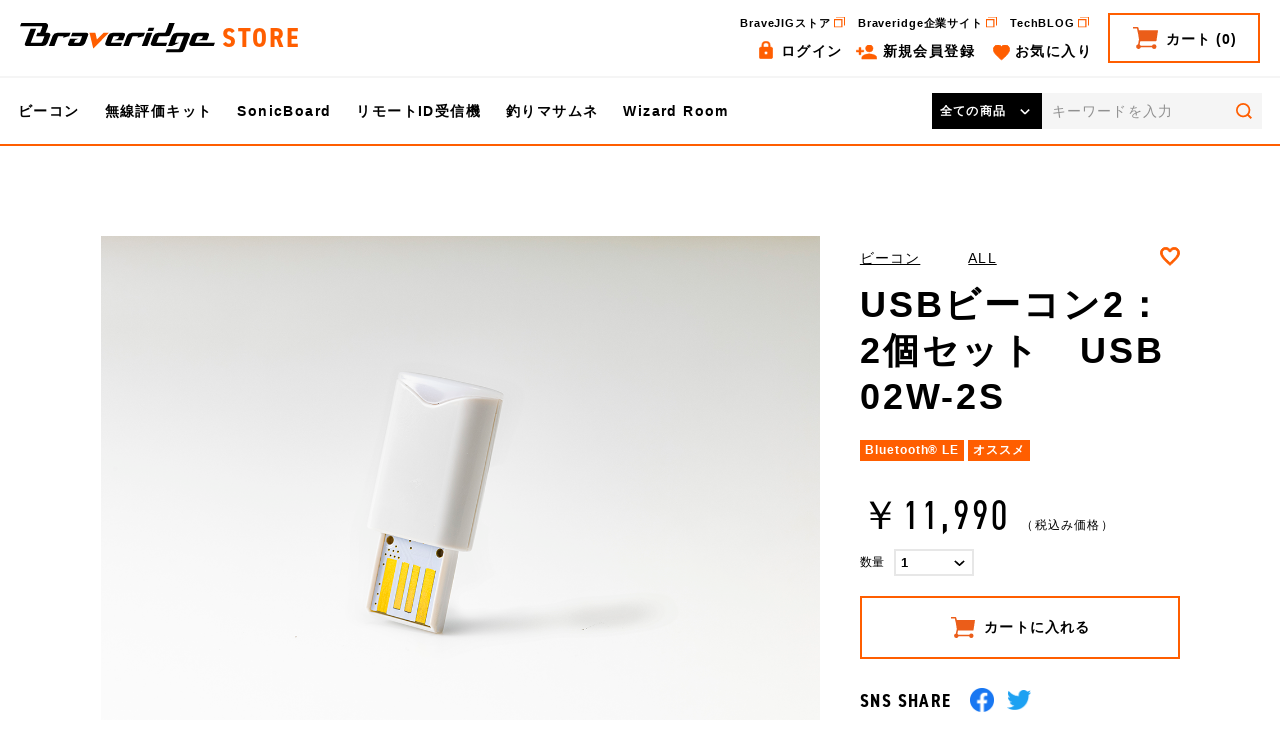

--- FILE ---
content_type: text/html; charset=UTF-8
request_url: https://store.braveridge.com/products/detail/65
body_size: 44862
content:
<!DOCTYPE html>
<html lang="ja">
<head prefix="og: http://ogp.me/ns# fb: http://ogp.me/ns/fb# product: http://ogp.me/ns/product#">
    <!-- Google tag (gtag.js) -->
<script async src="https://www.googletagmanager.com/gtag/js?id=G-DJ6TQZL53Q"></script>
<script>
  window.dataLayer = window.dataLayer || [];
  function gtag(){dataLayer.push(arguments);}
  gtag('js', new Date());

  gtag('config', 'G-DJ6TQZL53Q');
</script>
    <meta charset="utf-8">
    <meta http-equiv="X-UA-Compatible" content="IE=edge">
    <meta name="viewport" content="width=device-width" />
    <meta name="format-detection" content="telephone=no">
    <meta name="eccube-csrf-token" content="MZQZ70_oQowppOoXd7HxboFgqWe10VxTZQZhcCd-lv8">
    <title>Braveridge公式ストア / USBビーコン2：2個セット　USB02W-2S</title>
                    <link rel="icon" href="/html/user_data/assets/img/common/favicon.ico">
    <link rel="stylesheet" href="/html/template/braveridge/assets/css/style.css">
    <link rel="stylesheet" href="/css/style.css">
    <link rel="stylesheet" href="//cdnjs.cloudflare.com/ajax/libs/highlight.js/10.3.1/styles/agate.min.css">
    <link rel="stylesheet" href="https://use.typekit.net/jle2zve.css">
    <link rel="stylesheet" href="/html/user_data/assets/css/customize.css">
    <script src="/js/jquery.min.js"></script>

                    <style>

    .qd-Table {
        display: table;
        width: 100%;
        margin-top: 20px;
        margin-bottom: 20px;
    }
    .qd-Header {
        display: table-row;
        background: #f2f2f2;
    }
    .qd-Header .qd-Header-Column {
        display: table-cell;
        width: 50%;
        border-bottom: 1px #ccc;
        padding: 10px 16px;
    }

    .qd-Header .box-m {
        width: 50%;
    }

    .qd-Header .box-s {
        width: 25%;
    }

    .qd-Row {
        display: table-row;
    }
    .qd-Row .qd-Row-Column {
        display: table-cell;
        text-align: center;
        padding: 10px 16px;
        border-bottom: 1px dotted #ccc;
    }
    .qd-Table ul:nth-child(2n+1) {
        background: #f9f9f9;
    }

    .qd-Row .rigth {
        text-align: right;
    }
    .qd-Row .left {
        text-align: left;
    }

    @media only screen and (min-width: 768px) {
        .qd-Table {
            display: table;
            width: 70%;
        }
        .qd-Table.col-3 {
            display: table;
            width: 100%;
        }
    }

</style>

    </head>
<body>
    <div class="l-body">
        <header class="header l-header">
    <div class="header-top">
        <div class="header-top__logo">
            <a href="/" class="header-top__logo__inner">
                <img src="/img/logo.svg" alt="Braveridge">
                <span>STORE</span>
            </a>
        </div>
        <div class="header-top__content">
            <div class="header-top__main">
                <div class="external-nav pc-only">
                    <ul class="external-nav__items">
    <li class="external-nav__item">
        <a href="https://jig-store.braveridge.com" target="_blank">BraveJIGストア</a>
    </li>
    <li class="external-nav__item">
        <a href="https://www.braveridge.com" target="_blank">Braveridge企業サイト</a>
    </li>
    <li class="external-nav__item">
        <a href="https://blog.braveridge.com" target="_blank">TechBLOG</a>
    </li>
</ul>

                </div>
                <div class="user-nav pc-only">
                    <ul class="user-nav__items">
            <li class="user-nav__item user-nav__item--login">
            <a href="https://store.braveridge.com/mypage/login">ログイン</a>
        </li>
        <li class="user-nav__item user-nav__item--register">
            <a href="https://store.braveridge.com/entry">新規会員登録</a>
        </li>
        <li class="user-nav__item user-nav__item--favorite">
            <a href="https://store.braveridge.com/mypage/favorite">お気に入り</a>
        </li>
    </ul>
                </div>
            </div>
            <div class="header-top__cart">
                
    <a href="https://store.braveridge.com/cart" class="cart-button">
        <span class="cart-button__inner">カート<span>(0)</span></span>
    </a>

            </div>
        </div>
    </div>
    <div class="header-menu">
        <script
  src="/html/template/braveridge/assets/js/jquery-ui-1.12.0.min.js"
  integrity="sha256-eGE6blurk5sHj+rmkfsGYeKyZx3M4bG+ZlFyA7Kns7E="
  crossorigin="anonymous"></script>
  <link rel="stylesheet" href="/html/template/braveridge/assets/css/jquery-ui-1.12.0.css">
<script>
$(function() {
    $.ajax({
        url: "https://store.braveridge.com/mgsearchproduct",
        type: "POST",
        cache: false,
        dataType: "json",
        success: function(response){
            var priceMap = []
            response.forEach(function(item) {
              priceMap[item.name] = item.price
            })

            var selectCallback = function(event, selected) {
              $(event.target).val(selected.item.value)
              $(event.target).parents('form').submit()
              return false
            }
            var responseCallback = function(event, ui) {
              ui.content = ui.content.forEach(function(c) {
                var name = c.label
                var price = priceMap[c.value]
                c.label = name + '（税込み' + String(price) + '円）'
                c.value = name
              })
            }

            $(".header-search .header-search__wrap input").autocomplete({
                source: response.map(function(r) { return r.name }),
                appendTo: ".ec-drawerRole .ec-input",
                select: selectCallback,
                response: responseCallback
            });
            $(".header-search .header-search__wrap input").autocomplete({
                source: response.map(function(r) { return r.name }),
                select: selectCallback,
                response: responseCallback
            });
        }
    });
})
</script>
<style>
    .ui-autocomplete{
        z-index: 9999;
    }
</style>


<div class="header-search">
    <form method="get" class="header-search__form" action="/products/list">
        <div class="header-search__select">
            <select name="category_id" class="category_id" class="header-search__select">
                <option value="">全ての商品</option>
                <option value="7">Linking対応製品</option>
                <option value="14">IoTデバイスケース</option>
            </select>
                    </div>
        <div class="header-search__wrap">
            <input type="search" name="name" maxlength="50" class="header-search__input" placeholder="キーワードを入力" />
            <button class="header-search__button" type="submit">検索する</button>
        </div>
    </form>
</div>


        <div class="cat-nav">
            <p class="heading-1 sp-only">CATEGORY</p>
            <ul class="cat-nav__items">

                                                                
                                                                                                                                                                                <li class="cat-nav__item">
                    <a href="/products/list?category_id=8">ビーコン</a>
                </li>
                <li class="cat-nav__item">
                    <a href="/products/list?category_id=16">無線評価キット</a>
                </li>
                <li class="cat-nav__item">
                    <a href="/products/list?category_id=10">SonicBoard</a>
                </li>
                <li class="cat-nav__item">
                   <a href="/products/list?category_id=17">リモートID受信機</a>
                </li>
                <li class="cat-nav__item">
                    <a href="/products/list?category_id=25">釣りマサムネ</a>
                </li>
                
                <li class="cat-nav__item">
                    <a href="/products/list?category_id=26">Wizard Room</a>
                </li>
            </ul>
        </div>

        <div class="user-nav sp-only">
            <p class="heading-1 sp-only">STORE MENU</p>
            <ul class="user-nav__items">
            <li class="user-nav__item user-nav__item--login">
            <a href="https://store.braveridge.com/mypage/login">ログイン</a>
        </li>
        <li class="user-nav__item user-nav__item--register">
            <a href="https://store.braveridge.com/entry">新規会員登録</a>
        </li>
        <li class="user-nav__item user-nav__item--favorite">
            <a href="https://store.braveridge.com/mypage/favorite">お気に入り</a>
        </li>
    </ul>
        </div>

        <div class="external-nav sp-only">
            <ul class="external-nav__items">
    <li class="external-nav__item">
        <a href="https://jig-store.braveridge.com" target="_blank">BraveJIGストア</a>
    </li>
    <li class="external-nav__item">
        <a href="https://www.braveridge.com" target="_blank">Braveridge企業サイト</a>
    </li>
    <li class="external-nav__item">
        <a href="https://blog.braveridge.com" target="_blank">TechBLOG</a>
    </li>
</ul>

        </div>
    </div>
    <div class="menu-btn">
        <div class="menu-btn__icon">
            <span></span>
            <span></span>
            <span></span>
        </div>
    </div>
</header>

        <main class="l-main l-main--detail l-main--reset">
            <div class="l-wrapper">
                <div class="l-row l-row--reverse">
    <div class="l-col-4">
        <div class="product-head">
            <a href="#" id="favorite-link" class="product-head__favorite favorite-btn favorite-btn--detail ">お気に入り</a>

                                                                        <a href="https://store.braveridge.com/products/list?category_id=8" class="product-head__category">ビーコン</a>&nbsp;
                                                                                <a href="https://store.braveridge.com/products/list?category_id=11" class="product-head__category">ALL</a>&nbsp;
                                                
            <h1 class="product-head__head">USBビーコン2：2個セット　USB02W-2S</h1>
            <div class="product-head__tags">
                <ul class="tags">
                                            <li class="tags__item" style="cursor:default ;">Bluetooth®︎ LE</li>
                                            <li class="tags__item" style="cursor:default ;">オススメ</li>
                                    </ul>
            </div>
            <div class="buy-panel" id="detail-buy-panel">
                <div class="buy-panel__price buy-panel__price--detail">
                    <span class="buy-panel__price__main">
                                                    ￥11,990
                                            </span>
                    <span class="buy-panel__price__unit">（税込み価格）</span>
               </div>

                
                                    <form action="https://store.braveridge.com/products/add_cart/65" method="post" id="form1" name="form1">
                        <div class="buy-panel__select buy-panel__select--detail">
                                                        <div class="buy-panel__select__item">
                                <span class="buy-panel__select__text">数量</span>
                                <select name="quantity">
                                    <option value="1" selected>1</option>
                                    <option value="2">2</option>
                                    <option value="3">3</option>
                                    <option value="4">4</option>
                                    <option value="5">5</option>
                                    <option value="6">6</option>
                                    <option value="7">7</option>
                                    <option value="8">8</option>
                                    <option value="9">9</option>
                                    <option value="10">10</option>
                                    <option value="11">11</option>
                                    <option value="12">12</option>
                                    <option value="13">13</option>
                                    <option value="14">14</option>
                                    <option value="15">15</option>
                                    <option value="16">16</option>
                                    <option value="17">17</option>
                                    <option value="18">18</option>
                                    <option value="19">19</option>
                                    <option value="20">20</option>
                                                                    </select>
                            </div>
                                                    </div>
                        <!--
                        <input type="number" id="quantity" name="quantity" required="required" min="1" maxlength="9" class="quantity form-control" value="1" />
                        -->
                        <input type="hidden" id="product_id" name="product_id" value="65" /><input type="hidden" id="ProductClass" name="ProductClass" value="100" /><input type="hidden" id="_token" name="_token" value="b3KB20-8o5PmQi4rcPGhaFMatB4SkkOPIC7Soj0awkg" />
                    </form>
                                            <button type="submit" class="buy-panel__button buy-panel__button--detail add-cart"><span>カートに入れる</span></button>
                                                                </div>
            <div class="sns-share">
                <div class="sns-share__head">SNS SHARE</div>
                <ul class="sns-share__items">
                    <li class="sns-share__item">
                        <a href="https://www.facebook.com/sharer/sharer.php?u=https%3A%2F%2Fstore.braveridge.com%2Fproducts%2Fdetail%2F65" target="_blank" rel="nofollow noopener noreferrer"><img src="/img/logo_facebook.png" alt="Facebookでシェア"></a>
                    </li>
                    <li class="sns-share__item">
                        <a href="https://twitter.com/intent/tweet?url=https%3A%2F%2Fstore.braveridge.com%2Fproducts%2Fdetail%2F65" target="_blank" rel="nofollow noopener noreferrer"><img src="/img/logo_twitter.png" alt="Twitterでシェア"></a>
                    </li>
                </ul>
            </div>
        </div>
    </div>

    <div class="l-col-8 product-main">

        <div class="product-image">
            <ul class="product-image__main">
                                    <li class="product-image__main__item is-active">
                        <img src="/html/upload/save_image/0716141541_60f115fd6e1bc.png" alt="">
                    </li>
                                    <li class="product-image__main__item ">
                        <img src="/html/upload/save_image/0716141553_60f11609b03c9.png" alt="">
                    </li>
                                    <li class="product-image__main__item ">
                        <img src="/html/upload/save_image/0716141603_60f11613adf77.png" alt="">
                    </li>
                            </ul>
            <ul class="product-image__nav">
                                    <li class="product-image__nav__item is-active">
                        <img src="/html/upload/save_image/0716141541_60f115fd6e1bc.png" alt="">
                    </li>
                                    <li class="product-image__nav__item ">
                        <img src="/html/upload/save_image/0716141553_60f11609b03c9.png" alt="">
                    </li>
                                    <li class="product-image__nav__item ">
                        <img src="/html/upload/save_image/0716141603_60f11613adf77.png" alt="">
                    </li>
                            </ul>
        </div>

        <div class="the_content l-content-110">
            <section class="l-content-90">
<h2>製品概要</h2>
<div>
<p>USBポートから給電するBluetooth&reg; Core 5.0対応の小型ビーコンです。<br />PCのUSBポートや付属のACアダプターから給電できるため、電池交換が不要です。</p>
<p class="note">BraveridgeSTOREでの販売は2個セットのみとなります。</p>
</div>
</section>
　
<section class="l-content-90">
<h2>特長</h2>
<ul>
<li>O2O(Online to Offline)マーケティングに最適</li>
<li>長期間のイベントやキャンペーンなどに</li>
<li>Bluetooth&reg; SIG認証・国内電波法認証を取得</li>
</ul>
</section>
<section class="l-content-90">
<h2 class="heading-4">仕様</h2>
<table class="table-1">
<tbody>
<tr>
<th>Bluetooth&reg;&nbsp;<br />モジュール</th>
<td>BVMCN52840CFSLR<br />（Bluetooth&reg; Core 5.0 ※Long Range非対応）</td>
</tr>
<tr>
<th>周波数レンジ</th>
<td>2402MHz ~ 2480MHz</td>
</tr>
<tr>
<th>送信電力<br />(端子出力)</th>
<td>-40dBm〜 +8dBm</td>
</tr>
<tr>
<th>使用電源</th>
<td>ACアダプター　出力DC5V 1A</td>
</tr>
<tr>
<th>動作電圧</th>
<td>5V</td>
</tr>
<tr>
<th>DFU(OTA)<br />実装</th>
<td>実装</td>
</tr>
<tr>
<th>LED</th>
<td>青色&times;1個</td>
</tr>
<tr>
<th>本体サイズ</th>
<td>W 17.2mm &times; L 35.1mm &times; T 7.6mm</td>
</tr>
<tr>
<th>本体重量</th>
<td>3.0g（ACアダプター含まず）</td>
</tr>
<tr>
<th>防水仕様</th>
<td>無し</td>
</tr>
<tr>
<th>同梱物</th>
<td>ACアダプター1個<br />(入力：100～240V　50～60Hz　0.135A)<br />（出力：DC5V １A）</td>
</tr>
</tbody>
</table>
</section>
<section class="l-content-90">
<h2>製品構成（個装箱1個あたりの内容物）&times;2個セット</h2>
<ul>
<li>製品本体　1個</li>
<li>ACアダプター　1個</li>
</ul>
</section>
<section class="l-content-90">
<h2>製品のパラメータ設定変更について</h2>
<p>本製品のパラメータ設定変更を行う場合は、アプリ「ABF管理」をご利用ください。<br />「ABF管理」の入手方法･使用方法は<a href="http://www.braveridge.com/files/uploads/ABF管理アプリ_マニュアル_Ver001.pdf" target="_blank" rel="noopener">「ABF管理アプリ マニュアル」</a>をご確認ください。</p>
<p class="note">「ABF管理」は、株式会社ACCESS（https://www.access-company.com/） が開発・公開しているアプリですが、本製品についてのご質問はBraveridgeへお問合せください。（ACCESSへのお問合せは控えてください。）</p>
</section>
<div class="l-content-90"><a href="http://www.braveridge.com/product/archives/44" class="link-card">
<div class="link-card__image">
<div class="link-card__image__inner"><img src="/html/upload/save_image/rich_editor/USBBeacon2.png" alt="" width="1280" height="880" /></div>
</div>
<div class="link-card__content">
<div class="link-card__head">企業サイトでこの製品の情報を見る</div>
<div class="link-card__text">企業サイトでは、製品の仕様書やドキュメントのダウンロードなどがご利用いただけます。</div>
</div>
</a></div>
                    </div>
    </div>
</div>

<div class="ec-modal">
    <input type="checkbox" id="ec-modal-checkbox" class="checkbox">
    <div class="ec-modal-overlay">
        <label for="ec-modal-checkbox" class="ec-modal-overlay-close"></label>
        <div class="ec-modal-wrap">
            <label for="ec-modal-checkbox" class="ec-modal-close"><span class="ec-icon"><img src="/html/template/braveridge/assets/icon/cross-dark.svg" alt=""/></span></label>
            <div id="ec-modal-header" class="text-center">カートに追加しました。</div>
            <div class="ec-modal-box">
                <div class="ec-role">
                    <label for="ec-modal-checkbox" class="ec-inlineBtn--cancel" style="padding: 10px 16px;">お買い物を続ける</label>
                    <a href="https://store.braveridge.com/cart" class="ec-inlineBtn--action" style="padding: 10px 16px; color: #ffffff">カートへ進む</a>
                </div>
            </div>
        </div>
    </div>
</div>

                                                                <script>
    $(function () {

        $('#classcategory_id1').change(function() {

            $('[class^="qd-product_class_id_"]').css('font-weight', "");

            let ProductClassVal = $('#ProductClass').val();
            if(ProductClassVal != "") {
                $('.qd-product_class_id_' + ProductClassVal).css('font-weight', "bold");
            }
        });

        $('#classcategory_id2').change(function() {

            $('[class^="qd-product_class_id_"]').css('font-weight', "");

            let ProductClassVal = $('#ProductClass').val();
            if(ProductClassVal != "") {
                $('.qd-product_class_id_' + ProductClassVal).css('font-weight', "bold");
            }
        });
    })
</script>

                <div id="QuantityDiscount_root" class="d-none">
    
                                        
<div id="qd_list">
    </div>


                        </div>

<script>
    window.addEventListener('DOMContentLoaded', function () {
        // Render Script
                if($('#qd_list').length) { $('.ec-productRole__profile').eq(0).append($('#qd_list')); }
        
        $("#QuantityDiscount_root").remove();
    });
</script>


    
                
    
                            </div>
        </main>

        <footer class="l-footer footer">
    <div class="footer-top">
        <div class="footer-menu">
            <div class="footer-category">
                <div class="footer-category__head heading-1 heading-1--sm">CATEGORY</div>
                <ul class="footer-category__items">

                                                            
                                                                                                                                                                                                        
                    <li class="footer-category__item">
                        <a href="/products/list?category_id=8">ビーコン</a>
                    </li>
                    <li class="footer-category__item">
                        <a href="/products/list?category_id=16">無線評価キット</a>
                    </li>
                    <li class="footer-category__item">
                        <a href="/products/list?category_id=10">SonicBoard</a>
                    </li>
                    <li class="footer-category__item">
                        <a href="/products/list?category_id=17">リモートID受信機</a>
                　　</li>
                    <li class="footer-category__item">
                    <a href="/products/list?category_id=25">釣りマサムネ</a>
                    </li>
                    <li class="footer-category__item">
                    <a href="/products/list?category_id=26">Wizard Room</a>
                    </li>
                </ul>
            </div>
            <div class="footer-links">
                <ul class="footer-links__items">
                    <li class="footer-links__item">
                        <a href="https://store.braveridge.com/help/about">当サイトについて</a>
                    </li>
                    <li class="footer-links__item">
                        <a href="https://store.braveridge.com/help/privacy">プライバシーポリシー</a>
                    </li>
                    <li class="footer-links__item">
                        <a href="https://store.braveridge.com/help/tradelaw">特定商取引法に基づく表記</a>
                    </li>
                    <li class="footer-links__item">
                        <a href="https://www.braveridge.com/trademarks" target="_blank">商標について</a>
                    </li>
                    <li class="footer-links__item">
                        <a href="https://support.braveridge.com/" target="_blank">お問い合わせ</a>
                    </li>
                </ul>
            </div>
        </div>
        <div class="footer-sub-link">
            <div class="footer-sub-link__buttons">
                <a href="https://www.braveridge.com/" class="footer-sub-link__button footer-sub-link__button--site" target="_blank">企業サイト</a>
                <a href="https://blog.braveridge.com/" class="footer-sub-link__button footer-sub-link__button--blog" target="_blank">TechBLOG</a>
            </div>
            <ul class="footer-sub-link__sns">
                <li class="footer-sub-link__sns__item">
                    <a href="https://www.facebook.com/braveridge/" target="_blank"><img src="/img/logo_facebook.png" alt="Facebook"></a>
                </li>
                <li class="footer-sub-link__sns__item">
                    <a href="https://x.com/BraveridgeCo" target="_blank"><img src="/img/logo_x.jpg" alt="X"></a>
                </li>
            </ul>
        </div>
    </div>
    <div class="footer-bottom">
        <small class="footer-bottom__copyright">(C)Braveridge co., ltd.</small>
    </div>
    <a href="#" class="pagetop"><img src="/img/icon_arrow_pagetop.svg" alt="ページ上部に戻る"></a>
</footer>
    </div>

    <script src="/js/ofi.min.js"></script>
    <script src="/js/slick.min.js"></script>
    <script src="/js/jquery.tile.min.js"></script>
    <script src="/js/stickyfill.min.js"></script>
    <script src="//cdnjs.cloudflare.com/ajax/libs/highlight.js/10.3.1/highlight.min.js"></script>
    <script src="/js/common.js"></script>
    <script>hljs.initHighlightingOnLoad();</script>
    <script>
      $(function() {
        $.ajaxSetup({
          'headers': {
            'ECCUBE-CSRF-TOKEN': $('meta[name="eccube-csrf-token"]').attr('content')
          }
        });
      });
    </script>

    <script src="/html/template/braveridge/assets/js/function.js"></script>
    <script src="/html/template/braveridge/assets/js/eccube.js"></script>
        <script>
        eccube.classCategories = {"__unselected":{"__unselected":{"name":"\u9078\u629e\u3057\u3066\u304f\u3060\u3055\u3044","product_class_id":""}},"__unselected2":{"#":{"classcategory_id2":"","name":"","stock_find":true,"price01":"","price02":"10,900","price01_inc_tax":"","price02_inc_tax":"11,990","product_class_id":"100","product_code":"USB02W-2S","sale_type":"1"}}};

        // 規格2に選択肢を割り当てる。
        function fnSetClassCategories(form, classcat_id2_selected) {
            var $form = $(form);
            var product_id = $form.find('input[name=product_id]').val();
            var $sele1 = $form.find('select[name=classcategory_id1]');
            var $sele2 = $form.find('select[name=classcategory_id2]');
            eccube.setClassCategories($form, product_id, $sele1, $sele2, classcat_id2_selected);
        }

            </script>
    <script>
        $(function() {
            // bfcache無効化
            $(window).bind('pageshow', function(event) {
                if (event.originalEvent.persisted) {
                    location.reload(true);
                }
            });
        });
    </script>
    <script>
        $(function() {
            $('.add-cart').on('click', function(event) {
                event.preventDefault();

                
                
                $form = $('#form1');
                $.ajax({
                    url: $form.attr('action'),
                    type: $form.attr('method'),
                    data: $form.serialize(),
                    dataType: 'json',
                    beforeSend: function(xhr, settings) {
                        // Buttonを無効にする
                        $('.add-cart').prop('disabled', true);
                    }
                }).done(function(data) {
                    // レスポンス内のメッセージをalertで表示
                    $.each(data.messages, function() {
                        $('#ec-modal-header').html(this);
                    });

                    $('#ec-modal-checkbox').prop('checked', true);

                    // カートブロックを更新する
                    $.ajax({
                        url: "https://store.braveridge.com/block/cart",
                        type: 'GET',
                        dataType: 'html'
                    }).done(function(html) {
                        $('.header-top__cart').html(html);
                    });
                }).fail(function(data) {
                    alert('カートへの追加に失敗しました。');
                }).always(function(data) {
                    // Buttonを有効にする
                    $('.add-cart').prop('disabled', false);
                });
            });

            $('#favorite-link').click(function(e) {
                                location.href = '/mypage/login'
                          })
        });

        $(function () {
            const mq = window.matchMedia("(max-width: 767px)");
            const $win = $(window);
            const $panel = $("#detail-buy-panel");

            if (!$panel.length) return;
            if ($panel.data("buyPanelFixedInit")) return;
            $panel.data("buyPanelFixedInit", true);

            const $placeholder = $('<div class="js-buy-panel-placeholder" aria-hidden="true"></div>');
            $panel.before($placeholder);

            const $trigger = $('<div class="js-buy-panel-trigger" aria-hidden="true"></div>');
            $panel.after($trigger);

            const $quantityItem = $panel.find('select[name="quantity"]').closest(".buy-panel__select__item");
            if ($quantityItem.length) $quantityItem.addClass("buy-panel__select__item--quantity");

            const $form = $panel.find("form#form1");
            const $buyButton = $panel.find(".buy-panel__button--detail").first();
            const buyButtonOriginal = {
                parent: $buyButton.parent(),
                next: $buyButton.next()
            };
            let $ctaWrap = null;

            function applyActionRowLayout(isFixed) {
                if (!$form.length) return;
                if (!$buyButton.length) return;
                if (!$quantityItem.length) return;

                const $selectWrap = $form.find(".buy-panel__select--detail").first();
                if (!$selectWrap.length) return;

                if (isFixed) {
                    if (!$ctaWrap) {
                        $ctaWrap = $('<div class="buy-panel__select__item buy-panel__select__item--cta"></div>');
                    }
                    if (!$ctaWrap.parent().is($selectWrap)) {
                        $selectWrap.append($ctaWrap);
                    }
                    if (!$buyButton.parent().is($ctaWrap)) {
                        $ctaWrap.append($buyButton);
                    }
                } else {
                    if ($buyButton.parent().is($ctaWrap)) {
                        if (buyButtonOriginal.next && buyButtonOriginal.next.length) {
                            buyButtonOriginal.next.before($buyButton);
                        } else {
                            buyButtonOriginal.parent.append($buyButton);
                        }
                    }
                    if ($ctaWrap) {
                        $ctaWrap.remove();
                        $ctaWrap = null;
                    }
                }
            }

            const $fixed = $(
                '<div class="buy-panel-fixed" aria-hidden="true">' +
                    '<div class="buy-panel-fixed__meta">' +
                        '<div class="buy-panel-fixed__title"></div>' +
                        '<div class="buy-panel-fixed__tags"><ul class="tags"></ul></div>' +
                    '</div>' +
                    '<div class="buy-panel-fixed__inner"></div>' +
                '</div>'
            );
            $("body").append($fixed);

            const $fixedInner = $fixed.find(".buy-panel-fixed__inner");

            $fixed.find(".buy-panel-fixed__title").text($.trim($(".product-head__head").first().text()));

            const $tagsUl = $fixed.find(".buy-panel-fixed__tags .tags");
            $(".product-head__tags .tags__item").each(function () {
                $tagsUl.append($(this).clone());
            });
            if ($tagsUl.children().length === 0) $fixed.find(".buy-panel-fixed__tags").remove();

            let isApplied = false;
            let rafId = 0;

            function measureFixedHeight() {
                const el = $fixed.get(0);
                if (!el) return 0;
                return Math.ceil(el.getBoundingClientRect().height) || 0;
            }

            function updateBodyPadding() {
                const h = isApplied ? measureFixedHeight() : 0;
                document.documentElement.style.setProperty("--buy-panel-fixed-height", (h || 0) + "px");
            }

            function moveToFixed() {
                if (!$panel.parent().is($fixedInner)) $fixedInner.append($panel);
            }

            function moveBack() {
                if (!$panel.prev().is($placeholder)) $placeholder.after($panel);
            }

            function setFixedState(shouldFix) {
                if (shouldFix) {
                    const flowH = Math.ceil($panel.outerHeight(true) || 0);
                    $placeholder.height(flowH);

                    moveToFixed();
                    applyActionRowLayout(true);

                    $("body").addClass("has-fixed-buy-panel");
                    $fixed.attr("aria-hidden", "false");

                    updateBodyPadding();
                    requestAnimationFrame(updateBodyPadding);
                } else {
                    applyActionRowLayout(false);

                    moveBack();
                    $placeholder.height(0);

                    $("body").removeClass("has-fixed-buy-panel");
                    $fixed.attr("aria-hidden", "true");

                    updateBodyPadding();
                }
            }

            function shouldFixNow() {
                if (!mq.matches) return false;

                const el = $trigger.get(0);
                if (!el) return false;

                const top = el.getBoundingClientRect().top;

                if (!isApplied) return top <= -8;
                return top <= 8;
            }

            function apply() {
                const shouldFix = shouldFixNow();
                if (shouldFix === isApplied) return;

                isApplied = shouldFix;
                setFixedState(shouldFix);
            }

            function requestApply() {
                if (rafId) return;

                rafId = requestAnimationFrame(function () {
                    rafId = 0;
                    apply();
                });
            }

            window.addEventListener("scroll", requestApply, { passive: true });
            window.addEventListener("resize", requestApply, { passive: true });

            if (mq.addEventListener) mq.addEventListener("change", requestApply);
            else if (mq.addListener) mq.addListener(requestApply);

            if (window.visualViewport) {
                window.visualViewport.addEventListener("resize", requestApply);
            }

            $(".product-image img").on("load", requestApply);

            requestApply();
        });
    </script>
    <style>
        :root {
            --buy-panel-fixed-height: 0px;
        }

        .buy-panel-fixed {
            display: none;
        }

        .buy-panel-fixed .product-image {
            display: none;
        }

        .js-buy-panel-placeholder {
            height: 0;
        }

        @media (max-width: 767px) {
            body.has-fixed-buy-panel {
                padding-bottom: var(--buy-panel-fixed-height);
            }

            .buy-panel-fixed {
                display: block;
                position: fixed;
                left: 0;
                right: 0;
                bottom: 0;
                z-index: 9999;
                background: #fff;
                border-top: 1px solid #f5f5f5;
                box-shadow: 0 -6px 18px rgba(0,0,0,.10);
                padding: 8px 10px calc(8px + env(safe-area-inset-bottom));
                transform: translate3d(0, 120%, 0);
                opacity: 0;
                visibility: hidden;
                pointer-events: none;
                transition: transform .2s ease, opacity .2s ease, visibility 0s linear .2s;
                will-change: transform;
                backface-visibility: hidden;
                -webkit-backface-visibility: hidden;
            }

            body.has-fixed-buy-panel .buy-panel-fixed {
                transform: translate3d(0, 0, 0);
                opacity: 1;
                visibility: visible;
                pointer-events: auto;
                transition: transform .2s ease, opacity .2s ease;
            }

            .buy-panel-fixed__inner {
                max-width: 1100px;
                margin: 0 auto;
            }

            .buy-panel-fixed__meta {
                margin-bottom: 0px;
            }

            .buy-panel-fixed__title {
                font-size: 16px;
                font-weight: 700;
                line-height: 1.15;
                white-space: nowrap;
                overflow: hidden;
                text-overflow: ellipsis;
            }

            .buy-panel-fixed__tags .tags {
                margin: 4px 0 0;
                padding: 0;
                list-style: none;
                display: flex;
                gap: 4px;
                overflow-x: auto;
                flex-wrap: nowrap;
                -webkit-overflow-scrolling: touch;
            }

            .buy-panel-fixed__tags .tags::-webkit-scrollbar {
                display: none;
            }

            .buy-panel-fixed__tags .tags__item {
                font-size: 10px;
                padding: 2px 6px;
                border-radius: 999px;
                white-space: nowrap;
            }

            .buy-panel-fixed .buy-panel {
                margin: 0;
            }

            .buy-panel-fixed .buy-panel__button--detail {
                margin: 0 0 0 !important;
                padding: 10px 0 !important;
                font-size: 14px !important;
            }

            body.has-fixed-buy-panel .buy-panel-fixed #detail-buy-panel {
                position: relative;
            }

            body.has-fixed-buy-panel .buy-panel-fixed #detail-buy-panel .buy-panel__price {
                padding-right: 150px;
            }

            body.has-fixed-buy-panel .buy-panel-fixed #detail-buy-panel .buy-panel__price--detail + .buy-panel__price--detail {
                margin-top: -4px !important;
                padding-bottom: 6px !important;
            }

            body.has-fixed-buy-panel .buy-panel__select--detail {
                margin-bottom: 0;
            }

            body.has-fixed-buy-panel .buy-panel-fixed #detail-buy-panel .buy-panel__select__item--quantity {
                position: absolute;
                top: 18px;
                right: calc(10px + env(safe-area-inset-right));
                transform: translateY(-50%);
                display: flex;
                align-items: center;
                gap: 8px;
                margin: 0;
            }

            body.has-fixed-buy-panel .buy-panel-fixed #detail-buy-panel .buy-panel__select__item--quantity .buy-panel__select__text {
                margin: 0;
                font-size: 12px;
                line-height: 1;
                white-space: nowrap;
            }

            body.has-fixed-buy-panel .buy-panel-fixed #detail-buy-panel .buy-panel__select__item--quantity select {
                height: 32px;
                min-width: 68px;
            }
        }

        @media (max-width: 360px) {
            .buy-panel-fixed__tags {
                display: none;
            }

            .buy-panel-fixed__meta {
                margin-bottom: 0px;
            }
        }

        @media (min-width: 768px) {
            body.has-fixed-buy-panel {
                padding-bottom: 0;
            }

            .buy-panel-fixed {
                display: none !important;
            }
        }

        @media (max-width: 767px) {
            .buy-panel-fixed {
                padding: 6px 8px calc(6px + env(safe-area-inset-bottom));
            }

            .buy-panel-fixed__meta {
                margin-bottom: 2px;
            }

            .buy-panel-fixed__title {
                font-size: 14px;
                line-height: 1.1;
            }

            .buy-panel-fixed__tags .tags {
                margin-top: 2px;
                gap: 3px;
            }

            .buy-panel-fixed__tags .tags__item {
                font-size: 9px;
                padding: 1px 5px;
                line-height: 1.2;
            }

            .buy-panel-fixed .buy-panel__price--detail .buy-panel__price__main {
                font-size: 2rem;
                line-height: 1.05;
            }

            .buy-panel-fixed .buy-panel__price__unit {
                font-size: 12px;
            }

            body.has-fixed-buy-panel .buy-panel-fixed #detail-buy-panel .buy-panel__price--detail + .buy-panel__price--detail {
                margin-top: -6px !important;
                padding-bottom: 2px !important;
            }

            .buy-panel-fixed .buy-panel__button--detail {
                padding: 8px 0 !important;
                font-size: 13px !important;
                line-height: 1.1;
            }

            body.has-fixed-buy-panel .buy-panel-fixed #detail-buy-panel .buy-panel__select__item--quantity {
                top: 6px;
            }

            body.has-fixed-buy-panel .buy-panel-fixed #detail-buy-panel .buy-panel__select__item--quantity select {
                height: 28px;
                min-width: 64px;
                font-size: 12px;
            }

            body.has-fixed-buy-panel .buy-panel-fixed #detail-buy-panel > p {
                margin-top: 4px !important;
                font-size: 12px !important;
                line-height: 1.2 !important;
            }
        }

        @media (max-width: 767px) {
            body.has-fixed-buy-panel .buy-panel-fixed #detail-buy-panel .buy-panel__price {
                padding-right: 0 !important;
            }

            body.has-fixed-buy-panel .buy-panel-fixed #detail-buy-panel .buy-panel__select--detail {
                display: flex !important;
                flex-wrap: wrap !important;
                align-items: center !important;
                gap: 8px !important;
                margin-bottom: 0 !important;
            }

            body.has-fixed-buy-panel .buy-panel-fixed #detail-buy-panel .buy-panel__select__item:not(.buy-panel__select__item--quantity):not(.buy-panel__select__item--cta) {
                flex: 0 0 100% !important;
            }

            body.has-fixed-buy-panel .buy-panel-fixed #detail-buy-panel .buy-panel__select--detail > p {
                flex: 0 0 100% !important;
            }

            body.has-fixed-buy-panel .buy-panel-fixed #detail-buy-panel .buy-panel__select__item--quantity {
                position: static !important;
                top: auto !important;
                right: auto !important;
                transform: none !important;

                display: flex !important;
                align-items: center !important;
                gap: 8px !important;

                margin: 0 !important;
                flex: 0 0 auto !important;
                order: 100 !important;
            }

            body.has-fixed-buy-panel .buy-panel-fixed #detail-buy-panel .buy-panel__select__item--cta {
                flex: 1 1 0 !important;
                order: 101 !important;
                margin: 0 !important;
                min-width: 0 !important;
            }

            body.has-fixed-buy-panel .buy-panel-fixed #detail-buy-panel .buy-panel__select__item--cta .buy-panel__button--detail {
                width: 90% !important;
                margin-left: 3%;
            }
        }
    </style>
    <!-- Start of HubSpot Embed Code -->
<script type="text/javascript" id="hs-script-loader" async defer src="//js.hs-scripts.com/7963681.js"></script>
<!-- End of HubSpot Embed Code -->
</body>
</html>


--- FILE ---
content_type: text/css
request_url: https://store.braveridge.com/css/style.css
body_size: 61820
content:
/*
GROOWEB SCSS SMACSS BEM
*/

/* Tools */

/*! normalize.css v5.0.0 | MIT License | github.com/necolas/normalize.css */

/**
 * 1. Change the default font family in all browsers (opinionated).
 * 2. Correct the line height in all browsers.
 * 3. Prevent adjustments of font size after orientation changes in
 *    IE on Windows Phone and in iOS.
 */

/* Document
   ========================================================================== */

html {
	font-family: sans-serif; /* 1 */
	line-height: 1.15; /* 2 */
	-ms-text-size-adjust: 100%; /* 3 */
	-webkit-text-size-adjust: 100%; /* 3 */
}

/* Sections
   ========================================================================== */

/**
 * Remove the margin in all browsers (opinionated).
 */

body {
	margin: 0;
}

/**
 * Add the correct display in IE 9-.
 */

article,
aside,
footer,
header,
nav,
section {
	display: block;
}

/**
 * Correct the font size and margin on `h1` elements within `section` and
 * `article` contexts in Chrome, Firefox, and Safari.
 */

h1 {
	font-size: 2em;
	margin: 0.67em 0;
}

/* Grouping content
   ========================================================================== */

/**
 * Add the correct display in IE 9-.
 * 1. Add the correct display in IE.
 */

figcaption,
figure,
main { /* 1 */
	display: block;
}

/**
 * Add the correct margin in IE 8.
 */

figure {
	margin: 1em 40px;
}

/**
 * 1. Add the correct box sizing in Firefox.
 * 2. Show the overflow in Edge and IE.
 */

hr {
	-webkit-box-sizing: content-box;
	box-sizing: content-box; /* 1 */
	height: 0; /* 1 */
	overflow: visible; /* 2 */
}

/**
 * 1. Correct the inheritance and scaling of font size in all browsers.
 * 2. Correct the odd `em` font sizing in all browsers.
 */

pre {
	font-family: monospace, monospace; /* 1 */
	font-size: 1em; /* 2 */
}

/* Text-level semantics
   ========================================================================== */

/**
 * 1. Remove the gray background on active links in IE 10.
 * 2. Remove gaps in links underline in iOS 8+ and Safari 8+.
 */

a {
	background-color: transparent; /* 1 */
	-webkit-text-decoration-skip: objects; /* 2 */
}

/**
 * Remove the outline on focused links when they are also active or hovered
 * in all browsers (opinionated).
 */

a:active,
a:hover {
	outline-width: 0;
}

/**
 * 1. Remove the bottom border in Firefox 39-.
 * 2. Add the correct text decoration in Chrome, Edge, IE, Opera, and Safari.
 */

abbr[title] {
	border-bottom: none; /* 1 */
	text-decoration: underline; /* 2 */
	-webkit-text-decoration: underline dotted;
	text-decoration: underline dotted; /* 2 */
}

/**
 * Prevent the duplicate application of `bolder` by the next rule in Safari 6.
 */

b,
strong {
	font-weight: inherit;
}

/**
 * Add the correct font weight in Chrome, Edge, and Safari.
 */

b,
strong {
	font-weight: bolder;
}

/**
 * 1. Correct the inheritance and scaling of font size in all browsers.
 * 2. Correct the odd `em` font sizing in all browsers.
 */

code,
kbd,
samp {
	font-family: monospace, monospace; /* 1 */
	font-size: 1em; /* 2 */
}

/**
 * Add the correct font style in Android 4.3-.
 */

dfn {
	font-style: italic;
}

/**
 * Add the correct background and color in IE 9-.
 */

mark {
	background-color: #ff0;
	color: #000;
}

/**
 * Add the correct font size in all browsers.
 */

small {
	font-size: 80%;
}

/**
 * Prevent `sub` and `sup` elements from affecting the line height in
 * all browsers.
 */

sub,
sup {
	font-size: 75%;
	line-height: 0;
	position: relative;
	vertical-align: baseline;
}

sub {
	bottom: -0.25em;
}

sup {
	top: -0.5em;
}

/* Embedded content
   ========================================================================== */

/**
 * Add the correct display in IE 9-.
 */

audio,
video {
	display: inline-block;
}

/**
 * Add the correct display in iOS 4-7.
 */

audio:not([controls]) {
	display: none;
	height: 0;
}

/**
 * Remove the border on images inside links in IE 10-.
 */

img {
	border-style: none;
}

/**
 * Hide the overflow in IE.
 */

svg:not(:root) {
	overflow: hidden;
}

/* Forms
   ========================================================================== */

/**
 * 1. Change the font styles in all browsers (opinionated).
 * 2. Remove the margin in Firefox and Safari.
 */

button,
input,
optgroup,
select,
textarea {
	font-family: sans-serif; /* 1 */
	font-size: 100%; /* 1 */
	line-height: 1.15; /* 1 */
	margin: 0; /* 2 */
}

/**
 * Show the overflow in IE.
 * 1. Show the overflow in Edge.
 */

button,
input { /* 1 */
	overflow: visible;
}

/**
 * Remove the inheritance of text transform in Edge, Firefox, and IE.
 * 1. Remove the inheritance of text transform in Firefox.
 */

button,
select { /* 1 */
	text-transform: none;
}

/**
 * 1. Prevent a WebKit bug where (2) destroys native `audio` and `video`
 *    controls in Android 4.
 * 2. Correct the inability to style clickable types in iOS and Safari.
 */

button,
html [type="button"],
[type="reset"],
[type="submit"] {
	-webkit-appearance: button; /* 2 */
}

/**
 * Remove the inner border and padding in Firefox.
 */

button::-moz-focus-inner,
[type="button"]::-moz-focus-inner,
[type="reset"]::-moz-focus-inner,
[type="submit"]::-moz-focus-inner {
	border-style: none;
	padding: 0;
}

/**
 * Restore the focus styles unset by the previous rule.
 */

button:-moz-focusring,
[type="button"]:-moz-focusring,
[type="reset"]:-moz-focusring,
[type="submit"]:-moz-focusring {
	outline: 1px dotted ButtonText;
}

/**
 * Change the border, margin, and padding in all browsers (opinionated).
 */

fieldset {
	border: 1px solid #c0c0c0;
	margin: 0 2px;
	padding: 0.35em 0.625em 0.75em;
}

/**
 * 1. Correct the text wrapping in Edge and IE.
 * 2. Correct the color inheritance from `fieldset` elements in IE.
 * 3. Remove the padding so developers are not caught out when they zero out
 *    `fieldset` elements in all browsers.
 */

legend {
	-webkit-box-sizing: border-box;
	box-sizing: border-box; /* 1 */
	color: inherit; /* 2 */
	display: table; /* 1 */
	max-width: 100%; /* 1 */
	padding: 0; /* 3 */
	white-space: normal; /* 1 */
}

/**
 * 1. Add the correct display in IE 9-.
 * 2. Add the correct vertical alignment in Chrome, Firefox, and Opera.
 */

progress {
	display: inline-block; /* 1 */
	vertical-align: baseline; /* 2 */
}

/**
 * Remove the default vertical scrollbar in IE.
 */

textarea {
	overflow: auto;
}

/**
 * 1. Add the correct box sizing in IE 10-.
 * 2. Remove the padding in IE 10-.
 */

[type="checkbox"],
[type="radio"] {
	-webkit-box-sizing: border-box;
	box-sizing: border-box; /* 1 */
	padding: 0; /* 2 */
}

/**
 * Correct the cursor style of increment and decrement buttons in Chrome.
 */

[type="number"]::-webkit-inner-spin-button,
[type="number"]::-webkit-outer-spin-button {
	height: auto;
}

/**
 * 1. Correct the odd appearance in Chrome and Safari.
 * 2. Correct the outline style in Safari.
 */

[type="search"] {
	-webkit-appearance: textfield; /* 1 */
	outline-offset: -2px; /* 2 */
}

/**
 * Remove the inner padding and cancel buttons in Chrome and Safari on macOS.
 */

[type="search"]::-webkit-search-cancel-button,
[type="search"]::-webkit-search-decoration {
	-webkit-appearance: none;
}

/**
 * 1. Correct the inability to style clickable types in iOS and Safari.
 * 2. Change font properties to `inherit` in Safari.
 */

::-webkit-file-upload-button {
	-webkit-appearance: button; /* 1 */
	font: inherit; /* 2 */
}

/* Interactive
   ========================================================================== */

/*
 * Add the correct display in IE 9-.
 * 1. Add the correct display in Edge, IE, and Firefox.
 */

details,
menu {
	display: block;
}

/*
 * Add the correct display in all browsers.
 */

summary {
	display: list-item;
}

/* Scripting
   ========================================================================== */

/**
 * Add the correct display in IE 9-.
 */

canvas {
	display: inline-block;
}

/**
 * Add the correct display in IE.
 */

template {
	display: none;
}

/* Hidden
   ========================================================================== */

/**
 * Add the correct display in IE 10-.
 */

[hidden] {
	display: none;
}

.text-align-center {
	text-align: center;
}

.text-align-right {
	text-align: right;
}

.display-block {
	display: block;
}

.hidden {
	display: none !important;
	visibility: hidden;
}

.clearfix:before,
.clearfix:after {
	content: "";
	display: table;
}

.clearfix:after {
	clear: both;
}

.clear {
	clear: both;
}

/* show only  SP/PC
-------------------------------*/

.sp-only {
	display: none !important;
}

.sp-only-2 {
	display: none !important;
}

.pc-only {
	display: block !important;
}

.pc-only-2 {
	display: inline-block !important;
}

/* font
-------------------------------*/

.bold {
	font-weight: bold;
}

/* margin
-------------------------------*/

/* padding
-------------------------------*/

/* base */

html {
	font-size: 62.5%;
}

body {
	font-family: "游ゴシック体", "Yu Gothic", YuGothic, Hiragino Sans, "ヒラギノ角ゴシック", Hiragino Kaku Gothic ProN, "ヒラギノ角ゴ ProN W3", "メイリオ", Meiryo, Osaka, "ＭＳ Ｐゴシック", "MS PGothic", sans-serif;
	font-size: 1.4rem;
	-webkit-font-feature-settings: "palt";
	font-feature-settings: "palt";
	color: #000;
}

a {
	text-decoration: none;
}

pre {
	background-color: transparent;
	border: none;
	padding: 16px 0;
}

p {
	-webkit-margin-before: 0;
	-webkit-margin-after: 0;
}

img {
	max-width: 100%;
	height: auto;
}

input,
textarea,
select,
button {
	font-family: inherit;
	-webkit-appearance: none;
	-moz-appearance: none;
	appearance: none;
	outline: none;
}

button {
	cursor: pointer;
	font-size: inherit;
}

/* Layout */

.l-body {
	padding-top: 56px;
}

.l-body.is-fixed {
	position: fixed;
	width: 100%;
}

.l-header *,
.l-footer *,
.l-main--reset * {
	-webkit-box-sizing: border-box;
	box-sizing: border-box;
	margin: 0;
	padding: 0;
	font: inherit;
	box-sizing: border-box;
	font-size: 100%;
	vertical-align: baseline;
}

.l-header ol,
.l-header ul,
.l-footer ol,
.l-footer ul,
.l-main--reset ol,
.l-main--reset ul {
	list-style: none;
}

.l-header li,
.l-footer li,
.l-main--reset li {
	list-style-type: none;
}

.l-header a,
.l-footer a,
.l-main--reset a {
	color: inherit;
}

.l-header input,
.l-header textarea,
.l-header select,
.l-header button,
.l-footer input,
.l-footer textarea,
.l-footer select,
.l-footer button,
.l-main--reset input,
.l-main--reset textarea,
.l-main--reset select,
.l-main--reset button {
	font-family: inherit;
	-webkit-appearance: none;
	-moz-appearance: none;
	appearance: none;
	outline: none;
}

.l-header button,
.l-footer button,
.l-main--reset button {
	cursor: pointer;
	font-size: inherit;
}

.l-main {
	padding: 50px 0 100px;
}

.l-main--top {
	padding: 20px 0 100px;
}

.l-main--list {
	padding: 50px 0 100px;
}

.l-main--detail {
	padding: 50px 0 100px;
}

.l-wrapper {
	width: calc(100% - 40px);
	margin-left: auto;
	margin-right: auto;
}

.l-content-90 {
	margin-bottom: 60px;
}

.l-content-110 {
	margin-bottom: 80px;
}

.l-content-120 {
	margin-bottom: 80px;
}

.l-row {
	display: -webkit-box;
	display: -ms-flexbox;
	display: flex;
	-ms-flex-wrap: wrap;
	flex-wrap: wrap;
}

.l-row--between {
	-webkit-box-pack: justify;
	-ms-flex-pack: justify;
	justify-content: space-between;
}

.l-row--center {
	-webkit-box-pack: center;
	-ms-flex-pack: center;
	justify-content: center;
}

.l-row--end {
	-webkit-box-pack: end;
	-ms-flex-pack: end;
	justify-content: flex-end;
}

.l-row--reverse {
	-webkit-box-orient: horizontal;
	-webkit-box-direction: reverse;
	-ms-flex-direction: row-reverse;
	flex-direction: row-reverse;
}

.l-row--align-center {
	-webkit-box-align: center;
	-ms-flex-align: center;
	align-items: center;
}

.l-col-1,
.l-col-2,
.l-col-3,
.l-col-4,
.l-col-5,
.l-col-6,
.l-col-7,
.l-col-8,
.l-col-9,
.l-col-10,
.l-col-10-5,
.l-col-11,
.l-col-12 {
	width: 100%;
}

.l-col-1--right-side,
.l-col-2--right-side,
.l-col-3--right-side,
.l-col-4--right-side,
.l-col-5--right-side,
.l-col-6--right-side,
.l-col-7--right-side,
.l-col-8--right-side,
.l-col-9--right-side,
.l-col-10--right-side,
.l-col-10-5--right-side,
.l-col-11--right-side,
.l-col-12--right-side {
	margin-top: 80px;
}

/* Module */

/* Slider */

.slick-slider {
	position: relative;
	display: block;
	-webkit-box-sizing: border-box;
	box-sizing: border-box;
	-webkit-touch-callout: none;
	-webkit-user-select: none;
	-moz-user-select: none;
	-ms-user-select: none;
	user-select: none;
	-ms-touch-action: pan-y;
	touch-action: pan-y;
	-webkit-tap-highlight-color: transparent;
}

.slick-list {
	position: relative;
	overflow: hidden;
	display: block;
	margin: 0;
	padding: 0;
}

.slick-list:focus {
	outline: none;
}

.slick-list.dragging {
	cursor: pointer;
	cursor: hand;
}

.slick-slider .slick-track,
.slick-slider .slick-list {
	-webkit-transform: translate3d(0, 0, 0);
	-ms-transform: translate3d(0, 0, 0);
	transform: translate3d(0, 0, 0);
}

.slick-track {
	position: relative;
	left: 0;
	top: 0;
	display: block;
	margin-left: auto;
	margin-right: auto;
}

.slick-track:before,
.slick-track:after {
	content: "";
	display: table;
}

.slick-track:after {
	clear: both;
}

.slick-loading .slick-track {
	visibility: hidden;
}

.slick-slide {
	float: left;
	height: 100%;
	min-height: 1px;
	display: none;
}

[dir="rtl"] .slick-slide {
	float: right;
}

.slick-slide img {
	display: block;
}

.slick-slide.slick-loading img {
	display: none;
}

.slick-slide.dragging img {
	pointer-events: none;
}

.slick-initialized .slick-slide {
	display: block;
}

.slick-loading .slick-slide {
	visibility: hidden;
}

.slick-vertical .slick-slide {
	display: block;
	height: auto;
	border: 1px solid transparent;
}

.slick-arrow.slick-hidden {
	display: none;
}

/* Slider */

.slick-loading .slick-list {
	background: #fff url("./../img/ajax-loader.gif") center center no-repeat;
}

/* Icons */

@font-face {
	font-family: "slick";
	src: url("./fonts/slick.eot");
	src: url("./fonts/slick.eot?#iefix") format("embedded-opentype"), url("./fonts/slick.woff") format("woff"), url("./fonts/slick.ttf") format("truetype"), url("./fonts/slick.svg#slick") format("svg");
	font-weight: normal;
	font-style: normal;
}

/* Arrows */

.slick-prev,
.slick-next {
	position: absolute;
	display: block;
	height: 20px;
	width: 20px;
	line-height: 0px;
	font-size: 0px;
	cursor: pointer;
	background: transparent;
	color: transparent;
	top: 50%;
	-webkit-transform: translate(0, -50%);
	-ms-transform: translate(0, -50%);
	transform: translate(0, -50%);
	padding: 0;
	border: none;
	outline: none;
}

.slick-prev:hover,
.slick-prev:focus,
.slick-next:hover,
.slick-next:focus {
	outline: none;
	background: transparent;
	color: transparent;
}

.slick-prev:hover:before,
.slick-prev:focus:before,
.slick-next:hover:before,
.slick-next:focus:before {
	opacity: 1;
}

.slick-prev.slick-disabled:before,
.slick-next.slick-disabled:before {
	opacity: 0.25;
}

.slick-prev:before,
.slick-next:before {
	font-family: "slick";
	font-size: 20px;
	line-height: 1;
	color: white;
	opacity: 0.75;
	-webkit-font-smoothing: antialiased;
	-moz-osx-font-smoothing: grayscale;
}

.slick-prev {
	left: -25px;
}

[dir="rtl"] .slick-prev {
	left: auto;
	right: -25px;
}

.slick-prev:before {
	content: "←";
}

[dir="rtl"] .slick-prev:before {
	content: "→";
}

.slick-next {
	right: -25px;
}

[dir="rtl"] .slick-next {
	left: -25px;
	right: auto;
}

.slick-next:before {
	content: "→";
}

[dir="rtl"] .slick-next:before {
	content: "←";
}

/* Dots */

.slick-dotted.slick-slider {
	margin-bottom: 30px;
}

.slick-dots {
	position: absolute;
	bottom: -25px;
	list-style: none;
	display: block;
	text-align: center;
	padding: 0;
	margin: 0;
	width: 100%;
}

.slick-dots li {
	position: relative;
	display: inline-block;
	height: 20px;
	width: 20px;
	margin: 0 5px;
	padding: 0;
	cursor: pointer;
}

.slick-dots li button {
	border: 0;
	background: transparent;
	display: block;
	height: 20px;
	width: 20px;
	outline: none;
	line-height: 0px;
	font-size: 0px;
	color: transparent;
	padding: 5px;
	cursor: pointer;
}

.slick-dots li button:hover,
.slick-dots li button:focus {
	outline: none;
}

.slick-dots li button:hover:before,
.slick-dots li button:focus:before {
	opacity: 1;
}

.slick-dots li button:before {
	position: absolute;
	top: 0;
	left: 0;
	content: "•";
	width: 20px;
	height: 20px;
	font-family: "slick";
	font-size: 6px;
	line-height: 20px;
	text-align: center;
	color: black;
	opacity: 0.25;
	-webkit-font-smoothing: antialiased;
	-moz-osx-font-smoothing: grayscale;
}

.slick-dots li.slick-active button:before {
	color: black;
	opacity: 0.75;
}

.header {
	position: fixed;
	top: 0;
	left: 0;
	width: 100%;
	z-index: 10;
	background: #ffffff;
}

.header-top {
	display: -webkit-box;
	display: -ms-flexbox;
	display: flex;
	-webkit-box-align: center;
	-ms-flex-align: center;
	align-items: center;
	-webkit-box-pack: justify;
	-ms-flex-pack: justify;
	justify-content: space-between;
	padding: 18px 55px 18px 15px;
	border-bottom: 1px solid #f5f5f5;
	height: 56px;
	-webkit-transition: .3s;
	-o-transition: .3s;
	transition: .3s;
}

.header-top__logo__inner {
	display: -webkit-box;
	display: -ms-flexbox;
	display: flex;
	-webkit-box-align: center;
	-ms-flex-align: center;
	align-items: center;
}

.header-top__logo img {
	display: block;
	width: 110px;
	margin-right: 4px;
	max-width: 100%;
	height: auto;
}

.header-top__logo span {
	display: block;
	font-family: din-2014-narrow, sans-serif;
	color: #ff5e00;
	font-weight: bold;
	letter-spacing: .06em;
	font-size: 1.6rem;
}

.header-menu {
	position: fixed;
	top: 56px;
	left: 0;
	width: 100vw;
	height: calc(100vh - 56px);
	padding: 28px 20px 100px;
	overflow: auto;
	opacity: 0;
	visibility: hidden;
	-webkit-transition: .3s;
	-o-transition: .3s;
	transition: .3s;
	background: #ffffff;
	z-index: 10;
}

.is-menu-open .header-menu {
	visibility: visible;
	opacity: 1;
}

.header-search {
	margin-bottom: 45px;
}

.header-search__form {
	display: -webkit-box;
	display: -ms-flexbox;
	display: flex;
}

.header-search__select {
	position: relative;
}

.header-search__select select {
	background: #FFFFFF;
	background-image: -webkit-linear-gradient(left, #FFFFFF, #FFFFFF);
	background-image: -o-linear-gradient(left, #FFFFFF, #FFFFFF);
	background-image: -webkit-gradient(linear, left top, right top, from(#FFFFFF), to(#FFFFFF));
	background-image: linear-gradient(to right, #FFFFFF, #FFFFFF);
	border: 1px solid #D8D8D8;
	padding: 10px 10px;
	border-radius: 0;
	-webkit-box-shadow: none inset;
	box-shadow: none inset;
	outline: none;
	-webkit-appearance: none;
	-moz-appearance: none;
	appearance: none;
	border: none;
	outline: none;
	cursor: pointer;
	font-family: inherit;
	display: block;
	width: 110px;
	height: 40px;
	text-align: center;
	padding: 10px;
	padding-right: 30px;
	background: #000;
	color: #ffffff;
	font-weight: bold;
	font-size: 1.3rem;
	letter-spacing: .1em;
	-o-text-overflow: ellipsis;
	text-overflow: ellipsis;
	overflow: hidden;
}

.header-search__select select::-ms-expand {
	display: none;
}

.header-search__select::before {
	content: '';
	position: absolute;
	top: 50%;
	-webkit-transform: translateY(-50%);
	-ms-transform: translateY(-50%);
	transform: translateY(-50%);
	right: 9px;
	width: 10px;
	height: 7px;
	background: url(../img/icon_arrow_search.svg) no-repeat center center/contain;
	z-index: 1;
	pointer-events: none;
}

.header-search__wrap {
	position: relative;
	display: block;
	width: calc(100% - 107px);
}

.header-search__input {
	background: #FFFFFF;
	background-image: -webkit-linear-gradient(left, #FFFFFF, #FFFFFF);
	background-image: -o-linear-gradient(left, #FFFFFF, #FFFFFF);
	background-image: -webkit-gradient(linear, left top, right top, from(#FFFFFF), to(#FFFFFF));
	background-image: linear-gradient(to right, #FFFFFF, #FFFFFF);
	border: none;
	padding: 0 10px;
	border-radius: 4px;
	-webkit-box-shadow: none inset;
	box-shadow: none inset;
	outline: none;
	-webkit-appearance: none;
	-moz-appearance: none;
	appearance: none;
	-webkit-box-sizing: border-box;
	box-sizing: border-box;
	border-radius: 0;
	width: 100%;
	height: 100%;
	background: #f5f5f5;
	font-size: 1.6rem;
	letter-spacing: .08em;
	color: #000;
}

.header-search__input:focus {
	outline: none;
}

.header-search__input::-webkit-input-placeholder {
	color: #909090;
}

.header-search__input::-moz-placeholder {
	color: #909090;
}

.header-search__input:-ms-input-placeholder {
	color: #909090;
}

.header-search__input::-ms-input-placeholder {
	color: #909090;
}

.header-search__input::placeholder {
	color: #909090;
}

.header-search__input:-ms-input-placeholder {
	color: #909090;
}

.header-search__input::-ms-input-placeholder {
	color: #909090;
}

.header-search__button {
	display: none;
	-webkit-appearance: none;
	-moz-appearance: none;
	appearance: none;
	border: none;
	outline: none;
	background: #FFFFFF;
	background-image: -webkit-linear-gradient(left, #FFFFFF, #FFFFFF);
	background-image: -o-linear-gradient(left, #FFFFFF, #FFFFFF);
	background-image: -webkit-gradient(linear, left top, right top, from(#FFFFFF), to(#FFFFFF));
	background-image: linear-gradient(to right, #FFFFFF, #FFFFFF);
	border: none;
	color: #FFFFFF;
	cursor: pointer;
	position: absolute;
	top: 10px;
	right: 10px;
	width: 16px;
	height: 16px;
	background: url(../img/icon_search.svg) no-repeat center center/contain;
	white-space: nowrap;
	overflow: hidden;
	text-indent: 100%;
}

.footer {
	position: relative;
	background: #141414;
	padding: 39px 20px 100px;
	color: #ffffff;
}

.footer-top {
	margin-bottom: 59px;
}

.footer-bottom__copyright {
	display: block;
	text-align: center;
	color: #ffffff;
	font-size: 1.2rem;
	letter-spacing: .1em;
	font-family: din-2014-narrow, sans-serif;
}

.footer-menu {
	display: -webkit-box;
	display: -ms-flexbox;
	display: flex;
	-ms-flex-wrap: wrap;
	flex-wrap: wrap;
}

.footer-menu__col {
	width: 50%;
	margin-bottom: 22px;
	color: #ffffff;
}

.footer-menu__col--sp-2col {
	display: -webkit-box;
	display: -ms-flexbox;
	display: flex;
	-webkit-box-pack: justify;
	-ms-flex-pack: justify;
	justify-content: space-between;
	-ms-flex-wrap: wrap;
	flex-wrap: wrap;
	width: 100%;
}

.footer-menu__link {
	position: relative;
	display: block;
	margin-bottom: 13px;
	padding-left: 25px;
	letter-spacing: .1em;
	line-height: 1.5;
	-webkit-transition: .3s;
	-o-transition: .3s;
	transition: .3s;
}

.footer-menu__link--sp-2col {
	width: 50%;
}

.footer-menu__link--sp-2col:nth-of-type(odd) {
	padding-right: 10px;
}

.footer-menu__link::before {
	content: '';
	position: absolute;
	top: 9px;
	left: 0;
	width: 11px;
	height: 2px;
	background: #ff5e00;
}

.footer-menu__child {
	margin-top: 15px;
	padding-left: 25px;
	line-height: 1.5;
}

.footer-menu__child__item {
	margin-bottom: 13px;
}

.footer-menu__child__item a {
	-webkit-transition: .3s;
	-o-transition: .3s;
	transition: .3s;
}

.footer-sub-link__buttons {
	margin-bottom: 25px;
	margin-top: 5px;
}

.footer-sub-link__button {
	display: block;
	width: 180px;
	padding: 15px 19px;
	color: #ffffff;
	position: relative;
	border: 1px solid #ff5e00;
	letter-spacing: .1em;
	-webkit-transition: .3s;
	-o-transition: .3s;
	transition: .3s;
}

.footer-sub-link__button:not(:last-of-type) {
	margin-bottom: 10px;
}

.footer-sub-link__button::before {
	content: '';
	position: absolute;
	top: 50%;
	right: 14px;
	width: 25px;
	height: 22px;
	-webkit-transform: translateY(-50%);
	-ms-transform: translateY(-50%);
	transform: translateY(-50%);
}

.footer-sub-link__button--store::before {
	background: url(../img/icon_cart_white.svg) no-repeat center center/contain;
}

.footer-sub-link__button--blog::before {
	background: url(../img/icon_document.svg) no-repeat center center/contain;
}

.footer-sub-link__button--site::before {
	width: 17px;
	height: 17px;
	background: url(../img/icon_window.svg) no-repeat center center/contain;
	-webkit-transition: .3s;
	-o-transition: .3s;
	transition: .3s;
}

.footer-sub-link__button--site:hover::before {
	background: url(../img/icon_window_white.svg) no-repeat center center/contain;
}

.footer-sub-link__sns {
	display: -webkit-box;
	display: -ms-flexbox;
	display: flex;
	-webkit-box-align: center;
	-ms-flex-align: center;
	align-items: center;
	-webkit-box-pack: center;
	-ms-flex-pack: center;
	justify-content: center;
	margin-top: 60px;
}

.footer-sub-link__sns__item:not(:last-of-type) {
	margin-right: 25px;
}

.footer-sub-link__sns__item a {
	display: block;
	width: 38px;
	-webkit-transition: .3s;
	-o-transition: .3s;
	transition: .3s;
}

.footer-sub-link__sns__item a img {
	display: block;
}

.footer-category {
	margin-bottom: 30px;
	width: 100%;
}

.footer-category__head {
	margin-bottom: 11px;
}

.footer-category__item {
	margin-bottom: 11px;
}

.footer-category__item > a {
	letter-spacing: .08em;
	line-height: 1.4;
	-webkit-transition: .3s;
	-o-transition: .3s;
	transition: .3s;
}

.footer-category__child {
	margin-bottom: 12px;
	margin-top: 12px;
}

.footer-category__child__item {
	margin-bottom: 11px;
}

.footer-category__child__item > a {
	letter-spacing: .08em;
	line-height: 1.4;
	-webkit-transition: .3s;
	-o-transition: .3s;
	transition: .3s;
}

.footer-category__child__item > a::before {
	content: '-';
	padding-right: 7px;
}

.footer-links {
	width: 100%;
	margin-bottom: 30px;
}

.footer-links__item {
	margin-right: 15px;
	margin-bottom: 14px;
}

.footer-links__item a {
	display: block;
	letter-spacing: .08em;
	-webkit-transition: .3s;
	-o-transition: .3s;
	transition: .3s;
}

.pagetop {
	position: absolute;
	bottom: 0;
	left: 50%;
	-webkit-transform: translateX(-50%);
	-ms-transform: translateX(-50%);
	transform: translateX(-50%);
	z-index: 1;
	color: #ffffff;
	display: block;
	width: 20px;
	height: 26px;
}

.pagetop::before {
	content: '';
	position: absolute;
	bottom: 0;
	left: 50%;
	-webkit-transform: translateX(-50%);
	-ms-transform: translateX(-50%);
	transform: translateX(-50%);
	border-right: 70px solid transparent;
	border-bottom: 70px solid #ff5e00;
	border-left: 70px solid transparent;
}

.pagetop img {
	display: block;
	width: 20px;
	height: 26px;
	position: absolute;
	top: -20px;
	left: 50%;
	-webkit-transform: translateX(-50%);
	-ms-transform: translateX(-50%);
	transform: translateX(-50%);
	z-index: 1;
}

.external-nav__items {
	text-align: center;
}

.external-nav__item:not(:last-of-type) {
	margin-bottom: 19px;
}

.external-nav__item a {
	position: relative;
	font-size: 1.4rem;
	line-height: 1.5;
	letter-spacing: .08em;
	font-weight: bold;
	padding-right: 12px;
	-webkit-transition: .3s;
	-o-transition: .3s;
	transition: .3s;
}

.external-nav__item a::after {
	content: '';
	position: absolute;
	top: 50%;
	right: -4px;
	-webkit-transform: translateY(-50%);
	-ms-transform: translateY(-50%);
	transform: translateY(-50%);
	width: 10px;
	height: 10px;
	background: url(../img/icon_window.svg) no-repeat center center/contain;
}

.user-nav {
	margin-bottom: 27px;
}

.user-nav__items {
	border-top: 1px solid #f5f5f5;
}

.user-nav__item {
	border-bottom: 1px solid #f5f5f5;
}

.user-nav__item a {
	position: relative;
	display: block;
	padding: 7px 0 8px 29px;
	font-size: 1.6rem;
	line-height: 1.5;
	letter-spacing: .1em;
	-webkit-transition: .3s;
	-o-transition: .3s;
	transition: .3s;
}

.user-nav__item a:hover {
	color: #ff5e00;
}

.user-nav__item a::before {
	content: '';
	width: 19px;
	height: 19px;
	position: absolute;
	top: 50%;
	left: 0;
	-webkit-transform: translateY(-50%);
	-ms-transform: translateY(-50%);
	transform: translateY(-50%);
	top: 43%;
}

.user-nav__item--login a::before {
	width: 21px;
	height: 21px;
	background: url(../img/icon_lock.svg) no-repeat center center/contain;
}

.user-nav__item--register a::before {
	top: 50%;
	width: 21px;
	height: 21px;
	background: url(../img/icon_person_add.svg) no-repeat center center/contain;
}

.user-nav__item--favorite a::before {
	top: 50%;
	left: 2px;
	width: 20px;
	height: 20px;
	background: url(../img/icon_favorite_active.svg) no-repeat center center/contain;
}

.user-nav__item--mypage a::before {
	top: 45%;
	width: 18px;
	height: 18px;
	left: 3px;
	background: url(../img/icon_person.svg) no-repeat center center/contain;
}

.cat-nav {
	margin-bottom: 30px;
}

.cat-nav__items {
	border-top: 1px solid #f5f5f5;
	border-top: none;
}

.cat-nav__item {
	border-bottom: 1px solid #f5f5f5;
}

.cat-nav__item a {
	display: block;
	padding: 7px 0 8px;
	font-size: 1.6rem;
	line-height: 1.5;
	letter-spacing: .1em;
	-webkit-transition: .3s;
	-o-transition: .3s;
	transition: .3s;
}

.menu-btn {
	position: fixed;
	top: 18px;
	right: 15px;
	width: 24px;
	height: 16px;
	z-index: 10;
}

.menu-btn__icon {
	position: relative;
	width: 24px;
	height: 16px;
}

.menu-btn__icon span {
	position: absolute;
	width: 100%;
	height: 2px;
	background: #ff5e00;
	-webkit-transition: .3s;
	-o-transition: .3s;
	transition: .3s;
	transition: .3s;
}

.menu-btn__icon span:nth-of-type(1) {
	top: 0;
}

.menu-btn__icon span:nth-of-type(2) {
	top: 50%;
}

.menu-btn__icon span:nth-of-type(3) {
	top: 100%;
}

.is-menu-open .menu-btn__icon span:nth-of-type(1) {
	top: 50%;
	-webkit-transform: rotate(45deg);
	-ms-transform: rotate(45deg);
	transform: rotate(45deg);
}

.is-menu-open .menu-btn__icon span:nth-of-type(2) {
	opacity: 0;
	-webkit-transform: translateX(-5px);
	-ms-transform: translateX(-5px);
	transform: translateX(-5px);
}

.is-menu-open .menu-btn__icon span:nth-of-type(3) {
	top: 50%;
	-webkit-transform: rotate(-45deg);
	-ms-transform: rotate(-45deg);
	transform: rotate(-45deg);
}

.menu-btn__text {
	display: block;
	font-size: 1rem;
	text-align: center;
}

.heading-1 {
	margin-bottom: 7px;
	font-family: din-2014-narrow, sans-serif;
	font-size: 1.8rem;
	line-height: 1.5;
	font-weight: bold;
	letter-spacing: .04em;
}

.heading-1--sm {
	margin-bottom: 10px;
	font-size: 1.6rem;
}

.heading-2 {
	margin-bottom: 14px;
	font-size: 3rem;
	font-family: din-2014-narrow, sans-serif;
	letter-spacing: .08em;
}

.heading-3 {
	margin-bottom: 30px;
	font-size: 2.6rem;
	line-height: 1.5;
	font-weight: bold;
	letter-spacing: .08em;
}

.heading-4 {
	margin-bottom: 30px;
	font-size: 3rem;
	font-weight: bold;
	letter-spacing: .08em;
}

.cart-button {
	display: -webkit-box;
	display: -ms-flexbox;
	display: flex;
	-webkit-box-align: center;
	-ms-flex-align: center;
	align-items: center;
	-webkit-box-pack: center;
	-ms-flex-pack: center;
	justify-content: center;
	height: 36px;
	min-width: 83px;
	border: 2px solid #ff5e00;
	-webkit-transition: .3s;
	-o-transition: .3s;
	transition: .3s;
}

.cart-button__inner {
	display: block;
	position: relative;
	font-size: 1rem;
	font-weight: bold;
	padding-left: 27px;
	padding: 5px 5px 3px 30px;
	letter-spacing: .08em;
	-webkit-transition: .3s;
	-o-transition: .3s;
	transition: .3s;
}

.cart-button__inner::before {
	content: '';
	position: absolute;
	top: 50%;
	left: 8px;
	-webkit-transform: translateY(-50%);
	-ms-transform: translateY(-50%);
	transform: translateY(-50%);
	width: 18px;
	height: 16px;
	background: url(../img/icon_cart.svg) no-repeat center center/contain;
}

.news-list__item {
	padding: 15px 0 15px;
	border-bottom: 1px solid #f5f5f5;
}

.news-list__date {
	font-size: 1.4rem;
	margin-bottom: 15px;
	font-family: din-2014-narrow, sans-serif;
	letter-spacing: .08em;
}

.news-list__main {
	margin-top: -5px;
}

.news-list__head {
	position: relative;
	cursor: pointer;
	padding-right: 50px;
	font-size: 1.6rem;
	line-height: 1.5;
	letter-spacing: .08em;
	-webkit-transition: .3s;
	-o-transition: .3s;
	transition: .3s;
}

.news-list__head::after {
	content: '';
	position: absolute;
	top: 0px;
	right: 10px;
	width: 21px;
	height: 21px;
	background: url(../img/icon_arrow_news.svg) no-repeat center center/contain;
}

.news-list__head.is-open::after {
	-webkit-transform: rotate(180deg);
	-ms-transform: rotate(180deg);
	transform: rotate(180deg);
}

.news-list__content {
	display: none;
	padding: 10px 0px;
}

.news-list__content p {
	font-size: 1.3rem;
	line-height: 2;
	letter-spacing: .08em;
}

.card {
	position: relative;
	margin-bottom: 15px;
}

.card__image {
	position: relative;
	margin-bottom: 16px;
}

.card__image::before {
	content: '';
	position: absolute;
	top: 0;
	left: 0;
	width: 100%;
	height: 100%;
	border: 2px solid #ff5e00;
	-webkit-box-sizing: border-box;
	box-sizing: border-box;
	z-index: 1;
	opacity: 0;
	-webkit-transition: .3s;
	-o-transition: .3s;
	transition: .3s;
	pointer-events: none;
}

.card__image__inner {
	position: relative;
	padding-top: 68.75%;
	overflow: hidden;
	background: #f5f5f5;
}

.card__image__inner img {
	display: block;
	position: absolute;
	top: 0;
	left: 0;
	width: 100%;
	height: 100%;
	-o-object-fit: contain;
	object-fit: contain;
	font-family: 'object-fit: contain;';
}

.card__wrap {
	position: absolute;
	top: 0;
	left: 0;
	width: 100%;
	height: 100%;
	z-index: 1;
	height: 0;
	padding-top: 68.75%;
	pointer-events: none;
}

.card__tags {
	position: absolute;
	top: 0;
	left: 0;
	width: 100%;
	height: 100%;
	padding-left: 10px;
	padding-bottom: 5px;
	width: calc(100% - 43px);
	display: -webkit-box;
	display: -ms-flexbox;
	display: flex;
	-webkit-box-align: end;
	-ms-flex-align: end;
	align-items: flex-end;
}

.card__title {
	margin-bottom: 6px;
	font-size: 1.8rem;
	line-height: 1.5;
	font-weight: bold;
	letter-spacing: .08em;
	text-align: justify;
	-webkit-transition: .3s;
	-o-transition: .3s;
	transition: .3s;
}

.card__text {
	color: #9f9f9f;
	font-size: 1.3rem;
	line-height: 1.5;
	letter-spacing: .08em;
}

.card__favorite {
	position: absolute;
	bottom: 10px;
	right: 10px;
	z-index: 2;
	pointer-events: auto;
}

.tags {
	display: -webkit-box;
	display: -ms-flexbox;
	display: flex;
	-ms-flex-wrap: wrap;
	flex-wrap: wrap;
	height: auto;
}

.tags__item {
	margin: 0 4px 5px 0;
	display: block;
	padding: 3px 5px;
	color: #ffffff;
	background: #ff5e00;
	font-weight: bold;
	letter-spacing: .08em;
	font-size: 1.2rem;
	line-height: 1.3;
	-webkit-transition: .3s;
	-o-transition: .3s;
	transition: .3s;
	pointer-events: auto;
	cursor: pointer;
	-ms-flex-item-align: start;
	align-self: flex-start;
}

.favorite-btn {
	display: block;
	width: 20px;
	height: 20px;
	background: url(../img/icon_favorite.svg) no-repeat center center/contain;
	overflow: hidden;
	text-indent: 100%;
	white-space: nowrap;
	-webkit-transition: .3s;
	-o-transition: .3s;
	transition: .3s;
}

.favorite-btn.is-active {
	background-image: url(../img/icon_favorite_active.svg);
}

.favorite-btn--detail {
	width: 20px;
	height: 20px;
	background-image: url(../img/icon_favorite_frame-orange.svg);
}

.buy-panel {
	margin-bottom: 29px;
}

.buy-panel__price {
	margin-bottom: 7px;
}

.buy-panel__price--detail {
	margin-bottom: 3px;
}

.buy-panel__price__main {
	font-family: din-2014-narrow, sans-serif;
	font-size: 3.2rem;
	line-height: 1.5;
	letter-spacing: .08em;
}

.buy-panel__price--detail .buy-panel__price__main {
	font-size: 4rem;
}

.buy-panel__price__unit {
	font-size: 1.1rem;
	letter-spacing: .1em;
}

.buy-panel__price--detail .buy-panel__price__unit {
	font-size: 1.2rem;
}

.buy-panel__select {
	display: -webkit-box;
	display: -ms-flexbox;
	display: flex;
	-ms-flex-wrap: wrap;
	flex-wrap: wrap;
	margin-right: -18px;
	margin-bottom: 14px;
}

.buy-panel__select--detail {
	margin-bottom: 10px;
}

.buy-panel__select__item {
	display: -webkit-box;
	display: -ms-flexbox;
	display: flex;
	-webkit-box-align: center;
	-ms-flex-align: center;
	align-items: center;
	margin-right: 18px;
	margin-bottom: 10px;
}

.buy-panel__select__item select {
	background: #FFFFFF;
	background-image: -webkit-linear-gradient(left, #FFFFFF, #FFFFFF);
	background-image: -o-linear-gradient(left, #FFFFFF, #FFFFFF);
	background-image: -webkit-gradient(linear, left top, right top, from(#FFFFFF), to(#FFFFFF));
	background-image: linear-gradient(to right, #FFFFFF, #FFFFFF);
	border-radius: 0;
	-webkit-box-shadow: none inset;
	box-shadow: none inset;
	outline: none;
	-webkit-appearance: none;
	-moz-appearance: none;
	appearance: none;
	border: none;
	outline: none;
	cursor: pointer;
	display: block;
	text-align: center;
	font-weight: bold;
	font-size: 1.6rem;
	line-height: 1;
	letter-spacing: .1em;
	border: 2px solid #e7e7e7;
	padding: 5px 50px 5px 5px;
	background: url(../img/icon_arrow_buy-panel.svg) no-repeat center right 7px/11px;
	min-width: 80px;
}

.buy-panel__select__item select::-ms-expand {
	display: none;
}

.buy-panel__select__text {
	padding-right: 10px;
	font-size: 1.2rem;
}

.buy-panel__button {
	-webkit-appearance: none;
	-moz-appearance: none;
	appearance: none;
	border: none;
	outline: none;
	background: #FFFFFF;
	background-image: -webkit-linear-gradient(left, #FFFFFF, #FFFFFF);
	background-image: -o-linear-gradient(left, #FFFFFF, #FFFFFF);
	background-image: -webkit-gradient(linear, left top, right top, from(#FFFFFF), to(#FFFFFF));
	background-image: linear-gradient(to right, #FFFFFF, #FFFFFF);
	border: none;
	color: #FFFFFF;
	cursor: pointer;
	border: 2px solid #ff5e00;
	font-weight: bold;
	width: 100%;
	padding: 13px;
	font-size: 1.4rem;
	line-height: 1.5;
	color: #000;
	-webkit-transition: .3s;
	-o-transition: .3s;
	transition: .3s;
	letter-spacing: .08em;
}

.buy-panel__button--detail {
	padding: 19px;
}

.buy-panel__button span {
	position: relative;
	padding-left: 35px;
}

.buy-panel__button span::before {
	content: '';
	position: absolute;
	top: 50%;
	left: 2px;
	-webkit-transform: translateY(-50%);
	-ms-transform: translateY(-50%);
	transform: translateY(-50%);
	width: 24px;
	height: 24px;
	background: url(../img/icon_cart.svg) no-repeat center center/contain;
}

.pagination {
	max-width: 100%;
	margin-left: -4px;
	margin-top: 50px;
	text-align: center;
}

.pagination--mt {
	margin-top: 75px;
}

.pagination .number {
	display: inline-block;
	text-align: center;
	font-size: 1.6rem;
	font-weight: bold;
	margin: 0 2px;
	margin-bottom: 10px;
}

.pagination .number:not(.dots):not(.current) {
	border: 2px solid #ff5e00;
}

.pagination .number.current {
	padding: 10px 5px;
}

.pagination .number.dots {
	padding: 10px 5px;
}

.pagination .number a {
	display: block;
	padding: 11px 10px;
	-webkit-transition: .3s;
	-o-transition: .3s;
	transition: .3s;
}

.sns-share {
	display: -webkit-box;
	display: -ms-flexbox;
	display: flex;
}

.sns-share__head {
	margin-right: 18px;
	font-family: din-2014-narrow, sans-serif;
	font-size: 1.8rem;
	font-weight: bold;
	line-height: 1.5;
	letter-spacing: .08em;
}

.sns-share__items {
	display: -webkit-box;
	display: -ms-flexbox;
	display: flex;
	-webkit-box-align: center;
	-ms-flex-align: center;
	align-items: center;
}

.sns-share__item {
	width: 24px;
}

.sns-share__item:not(:last-of-type) {
	margin-right: 13px;
}

.sns-share__item a {
	display: block;
	-webkit-transition: .3s;
	-o-transition: .3s;
	transition: .3s;
}

.the_content {
	margin-top: 68px;
}

.the_content p {
	margin-bottom: .6em;
	font-size: 1.6rem;
	line-height: 2;
	letter-spacing: .1em;
}

.the_content p.note {
	margin-top: .9em;
	margin-bottom: .9em;
	font-size: 1.4rem;
	line-height: 1.5;
	color: 555555;
	padding-left: 1em;
	text-indent: -1em;
}

.the_content p.note::before {
	content: '※';
}

.the_content a:not(.link-card):not(.button-1):not(.code-block__tab__item) {
	text-decoration: underline;
}

.the_content img {
	display: block;
	margin-top: 2.5em;
	margin-bottom: 2.5em;
}

.the_content .caption {
	display: block;
	margin-bottom: 32px;
	margin-top: -20px;
	font-size: 1.4rem;
	line-height: 1.5;
	letter-spacing: .1em;
	color: 555555;
}

.the_content h2 {
	font-size: 2.4rem;
	line-height: 1.5;
	border-bottom: 2px solid #ff5e00;
	padding-bottom: 6px;
	margin-bottom: 25px;
	font-weight: 700;
	letter-spacing: 0.1em;
}

.the_content h3 {
	margin-bottom: 10px;
	font-size: 2.4rem;
	line-height: 1.5;
	font-weight: bold;
	letter-spacing: .1em;
}

.the_content h4 {
	margin-bottom: 5px;
	font-size: 1.8rem;
	line-height: 1.75;
	letter-spacing: .1em;
	font-weight: bold;
}

.the_content p + h4 {
	margin-top: 1.6em;
}

.the_content p + h3 {
	margin-top: 2em;
}

.the_content iframe {
	width: 100%;
	height: auto;
}

.the_content .iframe-wrapper {
	position: relative;
	width: 100%;
	height: 0;
	padding-top: 56.25%;
	margin-top: 2.5em;
	margin-bottom: 2.5em;
}

.the_content .iframe-wrapper iframe {
	position: absolute;
	top: 0;
	left: 0;
	width: 100%;
	height: 100%;
}

.the_content ul {
	margin-bottom: 30px;
}

.the_content ul li {
	font-size: 1.6rem;
	line-height: 1.5;
	letter-spacing: .1em;
	padding-left: .5em;
	text-indent: -.5em;
}

.the_content ul li::before {
	content: '・';
}

.the_content ul li:not(:last-of-type) {
	margin-bottom: 11px;
}

.the_content ol {
	margin-bottom: 30px;
	counter-reset: item;
}

.the_content ol li {
	font-size: 1.6rem;
	line-height: 1.5;
	letter-spacing: .1em;
	padding-left: 1em;
	text-indent: -1em;
}

.the_content ol li::before {
	counter-increment: item;
	content: counter(item) ".";
}

.the_content ol li:not(:last-of-type) {
	margin-bottom: 11px;
}

.the_content hr {
	width: 100%;
	height: 1px;
	background: #808080;
	margin: 50px 0;
	border: none;
}

.the_content pre {
	display: block;
}

.the_content pre code {
	display: block;
	padding: 0px 27px;
	background: #141414;
	letter-spacing: .08em;
	font-size: 1.6rem;
	line-height: 1.333;
	font-family: "Inconsolata", monospace;
	word-break: break-all;
	color: #ffffff;
	overflow: auto;
}

.the_content .link-card {
	position: relative;
	display: block;
	background: #f5f5f5;
	padding: 20px 20px 16px;
	-webkit-transition: .3s;
	-o-transition: .3s;
	transition: .3s;
	text-decoration: none;
}

.the_content .link-card::before {
	content: '';
	position: absolute;
	top: 0;
	left: 0;
	width: 100%;
	height: 100%;
	border: 2px solid #ff5e00;
	-webkit-box-sizing: border-box;
	box-sizing: border-box;
	-webkit-transition: .3s;
	-o-transition: .3s;
	transition: .3s;
	opacity: 0;
}

.the_content .link-card:hover {
	color: #ff5e00;
}

.the_content .link-card:hover::before {
	opacity: 1;
}

.the_content .link-card__image {
	margin-bottom: 15px;
}

.the_content .link-card__image__inner {
	position: relative;
	padding-top: 68.75%;
	overflow: hidden;
}

.the_content .link-card__image img {
	margin: 0;
	display: block;
	position: absolute;
	top: 0;
	left: 0;
	width: 100%;
	height: 100%;
	-o-object-fit: cover;
	object-fit: cover;
	font-family: 'object-fit: cover;';
}

.the_content .link-card__content {
	position: relative;
	padding-right: 25px;
}

.the_content .link-card__content::after {
	display: none;
	content: '';
	position: absolute;
	top: 50%;
	right: -5px;
	-webkit-transform: translateY(-50%);
	-ms-transform: translateY(-50%);
	transform: translateY(-50%);
	width: 11px;
	height: 18px;
	background: url(../img/icon_arrow_link-card.svg) no-repeat center center/contain;
}

.the_content .link-card__head {
	display: inline-block;
	position: relative;
	margin-bottom: 7px;
	font-weight: bold;
	line-height: 1.365;
	font-size: 1.6rem;
	letter-spacing: .1em;
	border-bottom: none;
}

.the_content .link-card__head::after {
	content: '';
	position: absolute;
	top: 4px;
	right: -17px;
	width: 11px;
	height: 11px;
	background: url(../img/icon_window.svg) no-repeat center center/contain;
}

.the_content .link-card__text {
	color: 555555;
	font-size: 1.2rem;
	line-height: 1.5;
	letter-spacing: .1em;
}

.table-1 {
	border-collapse: collapse;
	border-spacing: 0;
	margin-top: -12px;
}

.table-1 tr {
	line-height: 1.5;
	border-bottom: 1px solid #e6e6e6;
	letter-spacing: .1em;
}

.table-1 th {
	width: 120px;
	padding: 12px 0 11px;
	text-align: left;
	font-weight: bold;
	padding-right: 10px;
	vertical-align: middle;
}

.table-1 td {
	width: calc(100% - 120px);
	padding: 12px 0 11px;
}

.table-2 {
	border-collapse: collapse;
	border-spacing: 0;
	table-layout: fixed;
	width: auto;
	max-width: inherit;
	overflow: auto;
}

.table-2 tr {
	line-height: 1.5;
	border-bottom: 1px solid #e6e6e6;
	letter-spacing: .1em;
}

.table-2 col:nth-child(even) {
	background: #f8f8f8;
}

.table-2 col:first-of-type {
	width: 100px;
}

.table-2 thead {
	border-bottom: 2px solid #ff5e00;
}

.table-2 thead th {
	text-align: center;
}

.table-2 th {
	min-width: 100px;
	padding: 12px 0 11px;
	text-align: left;
	font-weight: bold;
	padding-right: 10px;
	vertical-align: middle;
}

.table-2 td {
	min-width: 150px;
	padding: 12px 10px 11px;
	vertical-align: middle;
}

.code-block {
	margin-bottom: -30px;
	overflow: hidden;
}

.code-block a {
	text-decoration: none;
}

.code-block__tab {
	display: -webkit-box;
	display: -ms-flexbox;
	display: flex;
	margin-bottom: -16px;
	background: #141414;
	border-bottom: 2px solid #000;
	color: #ffffff;
}

.code-block__tab__item {
	display: block;
	font-size: 1.2rem;
	padding: 14px 23px;
	letter-spacing: .08em;
	position: relative;
	text-decoration: none;
}

.code-block__tab__item.is-active {
	background: #000;
}

.code-block__content__item {
	display: none;
}

.code-block__content__item.is-active {
	display: block;
}

.sp-scroll-table {
	width: 100%;
	overflow: scroll;
}

.home-mv {
	margin: 0 calc(50% - 50vw) 60px;
}

.home-mv .slick-dots {
	bottom: -25px;
}

.home-mv .slick-dots li {
	width: 30px;
}

.home-mv .slick-dots li button {
	position: relative;
	width: 100%;
}

.home-mv .slick-dots li button::before {
	content: '';
	width: 100%;
	height: 2px;
	top: 50%;
	left: 50%;
	-webkit-transform: translate(-50%, -50%);
	-ms-transform: translate(-50%, -50%);
	transform: translate(-50%, -50%);
	opacity: 1;
	background: #d7d6e7;
}

.home-mv .slick-dots li.slick-active button::before {
	background: #ff5e00;
}

.home-banner {
	margin-bottom: 60px;
}

.home-banner__items {
	display: -webkit-box;
	display: -ms-flexbox;
	display: flex;
	-ms-flex-wrap: wrap;
	flex-wrap: wrap;
	-webkit-box-pack: justify;
	-ms-flex-pack: justify;
	justify-content: space-between;
}

.home-banner__items:not(:last-of-type) {
	margin-bottom: 15px;
}

.home-banner__item {
	display: block;
	-webkit-transition: .3s;
	-o-transition: .3s;
	transition: .3s;
}

.home-banner__item--1col {
	width: 100%;
}

.home-banner__item--2col {
	width: 100%;
}

.home-banner__item--2col:not(:last-of-type) {
	margin-bottom: 15px;
}

.home-banner__item img {
	display: block;
}

.product-list {
	display: -webkit-box;
	display: -ms-flexbox;
	display: flex;
	-ms-flex-wrap: wrap;
	flex-wrap: wrap;
}

.product-list__item {
	margin-bottom: 30px;
}

.product-head {
	position: relative;
}

.product-head__category {
	display: inline-block;
	margin-right: 40px;
	margin-bottom: 13px;
	font-size: 1.4rem;
	line-height: 1.5;
	text-decoration: underline;
	letter-spacing: .08em;
}

.product-head__head {
	margin-bottom: 20px;
	font-size: 2.8rem;
	line-height: 1.3;
	font-weight: bold;
	letter-spacing: .08em;
	word-break: break-all;
}

.product-head__tags {
	margin-bottom: 34px;
}

.product-head__favorite {
	position: absolute;
	top: -2px;
	right: 0;
}

.product-image {
	margin-bottom: 28px;
}

.product-image__main {
	position: relative;
	padding-top: 68.75%;
	overflow: hidden;
	background: #f5f5f5;
	margin-bottom: 20px;
}

.product-image__main__item {
	position: absolute;
	top: 0;
	left: 0;
	width: 100%;
	height: 100%;
	display: block;
	opacity: 0;
}

.product-image__main__item.is-active {
	opacity: 1;
}

.product-image__main__item img {
	display: block;
	position: absolute;
	top: 0;
	left: 0;
	width: 100%;
	height: 100%;
	-o-object-fit: contain;
	object-fit: contain;
	font-family: 'object-fit: contain;';
}

.product-image__nav {
	display: -webkit-box;
	display: -ms-flexbox;
	display: flex;
	-ms-flex-wrap: wrap;
	flex-wrap: wrap;
}

.product-image__nav__item {
	position: relative;
	width: calc(100% / 4 - 8px);
	cursor: pointer;
	margin-bottom: 10px;
	padding-top: 15.7%;
	overflow: hidden;
	background: #f5f5f5;
}

.product-image__nav__item:not(:nth-of-type(4n)) {
	margin-right: 10px;
}

.product-image__nav__item img {
	display: block;
	position: absolute;
	top: 0;
	left: 0;
	width: 100%;
	height: 100%;
	-o-object-fit: contain;
	object-fit: contain;
	font-family: 'object-fit: contain;';
}

.product-image__nav__item::before {
	content: '';
	position: absolute;
	top: 0;
	left: 0;
	width: 100%;
	height: 100%;
	border: 2px solid #ff5e00;
	-webkit-box-sizing: border-box;
	box-sizing: border-box;
	z-index: 1;
	opacity: 0;
	pointer-events: none;
}

.product-image__nav__item.is-active::before {
	opacity: 1;
}

.reccomend-product {
	padding-top: 37px;
	border-top: 2px solid #ff5e00;
}

/* State */

/* Theme */

@media screen and (min-width: 768px) {

.l-body { /* pc */
	padding-top: 146px;
}

.l-main { /* pc */
	padding: 79px 0 120px;
}

.l-main--top { /* pc */
	padding: 50px 0 120px;
}

.l-main--list { /* pc */
	padding: 79px 0 120px;
}

.l-main--detail { /* pc */
	padding: 102px 0 80px;
}

.l-wrapper { /* pc */
	width: 84.3%;
	max-width: 1600px;
}

.l-content-90 { /* pc */
	margin-bottom: 90px;
}

.l-content-110 { /* pc */
	margin-bottom: 110px;
}

.l-content-120 { /* pc */
	margin-bottom: 120px;
}

.l-col-1--offset-1,
.l-col-2--offset-1,
.l-col-3--offset-1,
.l-col-4--offset-1,
.l-col-5--offset-1,
.l-col-6--offset-1,
.l-col-7--offset-1,
.l-col-8--offset-1,
.l-col-9--offset-1,
.l-col-10--offset-1,
.l-col-10-5--offset-1,
.l-col-11--offset-1,
.l-col-12--offset-1 { /* pc */
	margin-left: calc(100% / 12 * 1);
}

.l-col-1--right-side,
.l-col-2--right-side,
.l-col-3--right-side,
.l-col-4--right-side,
.l-col-5--right-side,
.l-col-6--right-side,
.l-col-7--right-side,
.l-col-8--right-side,
.l-col-9--right-side,
.l-col-10--right-side,
.l-col-10-5--right-side,
.l-col-11--right-side,
.l-col-12--right-side { /* pc */
	position: relative;
	left: 3.7vw;
	margin-top: 0;
}

.l-col-1--left-side,
.l-col-2--left-side,
.l-col-3--left-side,
.l-col-4--left-side,
.l-col-5--left-side,
.l-col-6--left-side,
.l-col-7--left-side,
.l-col-8--left-side,
.l-col-9--left-side,
.l-col-10--left-side,
.l-col-10-5--left-side,
.l-col-11--left-side,
.l-col-12--left-side { /* pc */
	position: relative;
	left: -3.7vw;
}

.l-col-1 { /* pc */
	width: 8.33333%;
}

.l-col-1--gutter-10 { /* pc */
	width: calc(100% / 12 * 1 - 10px);
}

.l-col-1--gutter-20 { /* pc */
	width: calc(100% / 12 * 1 - 20px);
}

.l-col-2 { /* pc */
	width: 16.66667%;
}

.l-col-2--gutter-10 { /* pc */
	width: calc(100% / 12 * 2 - 10px);
}

.l-col-2--gutter-20 { /* pc */
	width: calc(100% / 12 * 2 - 20px);
}

.l-col-3 { /* pc */
	width: 25%;
}

.l-col-3--gutter-10 { /* pc */
	width: calc(100% / 12 * 3 - 10px);
}

.l-col-3--gutter-20 { /* pc */
	width: calc(100% / 12 * 3 - 20px);
}

.l-col-4 { /* pc */
	width: 33.33333%;
}

.l-col-4--gutter-10 { /* pc */
	width: calc(100% / 12 * 4 - 10px);
}

.l-col-4--gutter-20 { /* pc */
	width: calc(100% / 12 * 4 - 20px);
}

.l-col-5 { /* pc */
	width: 41.66667%;
}

.l-col-5--gutter-10 { /* pc */
	width: calc(100% / 12 * 5 - 10px);
}

.l-col-5--gutter-20 { /* pc */
	width: calc(100% / 12 * 5 - 20px);
}

.l-col-6 { /* pc */
	width: 50%;
}

.l-col-6--gutter-10 { /* pc */
	width: calc(100% / 12 * 6 - 10px);
}

.l-col-6--gutter-20 { /* pc */
	width: calc(100% / 12 * 6 - 20px);
}

.l-col-7 { /* pc */
	width: 58.33333%;
}

.l-col-7--gutter-10 { /* pc */
	width: calc(100% / 12 * 7 - 10px);
}

.l-col-7--gutter-20 { /* pc */
	width: calc(100% / 12 * 7 - 20px);
}

.l-col-8 { /* pc */
	width: 66.66667%;
}

.l-col-8--gutter-10 { /* pc */
	width: calc(100% / 12 * 8 - 10px);
}

.l-col-8--gutter-20 { /* pc */
	width: calc(100% / 12 * 8 - 20px);
}

.l-col-9 { /* pc */
	width: 75%;
}

.l-col-9--gutter-10 { /* pc */
	width: calc(100% / 12 * 9 - 10px);
}

.l-col-9--gutter-20 { /* pc */
	width: calc(100% / 12 * 9 - 20px);
}

.l-col-10 { /* pc */
	width: 83.33333%;
}

.l-col-10--gutter-10 { /* pc */
	width: calc(100% / 12 * 10 - 10px);
}

.l-col-10--gutter-20 { /* pc */
	width: calc(100% / 12 * 10 - 20px);
}

.l-col-11 { /* pc */
	width: 91.66667%;
}

.l-col-11--gutter-10 { /* pc */
	width: calc(100% / 12 * 11 - 10px);
}

.l-col-11--gutter-20 { /* pc */
	width: calc(100% / 12 * 11 - 20px);
}

.l-col-12 { /* pc */
	width: 100%;
}

.l-col-12--gutter-10 { /* pc */
	width: calc(100% / 12 * 12 - 10px);
}

.l-col-12--gutter-20 { /* pc */
	width: calc(100% / 12 * 12 - 20px);
}

.header-top { /* pc */
	height: 78px;
	padding: 0 20px;
	border-bottom-width: 2px;
}

.is-header-compact .header-top { /* pc */
	height: 0;
	overflow: hidden;
}

.header-top__logo img { /* pc */
	width: 18vw;
	max-width: 195px;
	margin-right: 7px;
}

.header-top__logo span { /* pc */
	font-size: 2.8rem;
}

.header-top__content { /* pc */
	display: -webkit-box;
	display: -ms-flexbox;
	display: flex;
	-webkit-box-align: center;
	-ms-flex-align: center;
	align-items: center;
}

.header-top__main { /* pc */
	padding-right: 16px;
}

.header-menu { /* pc */
	position: static;
	visibility: visible;
	opacity: 1;
	padding: 0;
	width: 100%;
	height: 68px;
	display: -webkit-box;
	display: -ms-flexbox;
	display: flex;
	-webkit-box-align: center;
	-ms-flex-align: center;
	align-items: center;
	-webkit-box-orient: horizontal;
	-webkit-box-direction: reverse;
	-ms-flex-direction: row-reverse;
	flex-direction: row-reverse;
	-webkit-box-pack: justify;
	-ms-flex-pack: justify;
	justify-content: space-between;
	padding: 0px 18px;
	border-bottom: 2px solid #ff5e00;
}

.is-menu-open .header-menu { /* pc */
}

.header-search { /* pc */
	width: 330px;
	margin-bottom: 0;
}

.header-search__form { /* pc */
}

.header-search__select select { /* pc */
	height: 36px;
	font-size: 1.2rem;
	padding: 4px 25px 4px 8px;
}

.header-search__select::before { /* pc */
	right: 12px;
}

.header-search__input { /* pc */
	font-size: 1.4rem;
	padding-right: 30px;
}

.header-search__button { /* pc */
	display: block;
}

.footer { /* pc */
	padding: 36px 40px 32px;
}

.footer-top { /* pc */
	display: -webkit-box;
	display: -ms-flexbox;
	display: flex;
	-webkit-box-pack: justify;
	-ms-flex-pack: justify;
	justify-content: space-between;
	max-width: 1600px;
	margin: 0 auto;
	margin-bottom: 45px;
}

.footer-bottom { /* pc */
	max-width: 1600px;
	margin: 0 auto;
}

.footer-bottom__copyright { /* pc */
	text-align: left;
	margin-left: -15px;
}

.footer-menu { /* pc */
	width: calc(100% - 180px);
	padding-right: 6.5vw;
	-ms-flex-wrap: nowrap;
	flex-wrap: nowrap;
}

.footer-menu__col { /* pc */
	width: calc(100% / 5 - 8px);
}

.footer-menu__col--sp-2col { /* pc */
	display: block;
}

.footer-menu__col--pclg { /* pc */
	width: calc(100% / 5 + 40px);
}

.footer-menu__link--sp-2col { /* pc */
	width: 100%;
}

.footer-menu__link:hover { /* pc */
	opacity: .7;
}

.footer-menu__child__item a:hover { /* pc */
	opacity: .7;
}

.footer-sub-link { /* pc */
	width: 180px;
}

.footer-sub-link__button { /* pc */
	padding: 14px 19px;
	border-width: 2px;
}

.footer-sub-link__button:hover { /* pc */
	background: #ff5e00;
}

.footer-sub-link__sns { /* pc */
	margin-top: 30px;
	-webkit-box-pack: end;
	-ms-flex-pack: end;
	justify-content: flex-end;
}

.footer-sub-link__sns__item a:hover { /* pc */
	opacity: .7;
}

.footer-category { /* pc */
	width: 25.5%;
	padding-right: 10px;
	margin-bottom: 0;
}

.footer-category__item > a:hover { /* pc */
	opacity: .7;
}

.footer-category__child__item > a:hover { /* pc */
	opacity: .7;
}

.footer-links { /* pc */
	width: 74%;
	padding-top: 37px;
	margin-bottom: 0;
}

.footer-links__item a:hover { /* pc */
	opacity: .7;
}

.pagetop::before { /* pc */
	border-width: 0 70px 70px 70px;
}

.pagetop img { /* pc */
	top: -20px;
}

.external-nav { /* pc */
	margin-bottom: 10px;
}

.external-nav__items { /* pc */
	display: -webkit-box;
	display: -ms-flexbox;
	display: flex;
	-webkit-box-pack: end;
	-ms-flex-pack: end;
	justify-content: flex-end;
}

.external-nav__item:not(:last-of-type) { /* pc */
	margin: 0 10px 0 0;
}

.external-nav__item a { /* pc */
	font-size: 1.1rem;
	padding-right: 17px;
	padding-top: 2px;
}

.external-nav__item a:hover { /* pc */
	opacity: .7;
}

.external-nav__item a::after { /* pc */
	width: 11px;
	height: 11px;
	right: 3px;
}

.user-nav { /* pc */
	margin-bottom: 0;
}

.user-nav__items { /* pc */
	display: -webkit-box;
	display: -ms-flexbox;
	display: flex;
	-webkit-box-pack: end;
	-ms-flex-pack: end;
	justify-content: flex-end;
	border-top: none;
}

.user-nav__item { /* pc */
	border-bottom: none;
}

.user-nav__item:not(:last-of-type) { /* pc */
	margin-right: 16px;
}

.user-nav__item a { /* pc */
	font-size: 1.4rem;
	font-weight: bold;
	padding: 0 0 0 24px;
}

.user-nav__item--login a::before { /* pc */
	width: 18px;
	height: 18px;
}

.user-nav__item--register a::before { /* pc */
	width: 21px;
	height: 21px;
	left: -3px;
}

.user-nav__item--favorite a::before { /* pc */
	width: 17px;
	height: 17px;
}

.user-nav__item--mypage a::before { /* pc */
	width: 17px;
	height: 17px;
}

.cat-nav { /* pc */
	margin-bottom: 0;
}

.cat-nav__items { /* pc */
	display: -webkit-box;
	display: -ms-flexbox;
	display: flex;
	-ms-flex-wrap: wrap;
	flex-wrap: wrap;
}

.cat-nav__item { /* pc */
	border-bottom: none;
}

.cat-nav__item:not(:last-of-type) { /* pc */
	margin-right: 25px;
}

.cat-nav__item a { /* pc */
	font-size: 1.4rem;
	font-weight: bold;
	padding: 3px 0;
}

.cat-nav__item a:hover {
	color: #ff5e00;
}

.menu-btn { /* pc */
	display: none;
}

.heading-2 { /* pc */
	font-size: 4rem;
}

.heading-3 { /* pc */
	margin-bottom: 48px;
	font-size: 3.6rem;
}

.heading-4 { /* pc */
	margin-bottom: 55px;
	font-size: 3.6rem;
}

.cart-button { /* pc */
	min-width: 152px;
	height: 50px;
}

.cart-button__inner { /* pc */
	font-size: 1.4rem;
	padding: 10px 10px 8px 45px;
}

.cart-button__inner::before { /* pc */
	width: 25px;
	height: 22px;
	left: 12px;
}

.cart-button__inner span { /* pc */
	display: inline-block;
	margin-left: 5px;
}

.cart-button:hover { /* pc */
	background: #ff5e00;
}

.cart-button:hover .cart-button__inner {
	color: #ffffff;
}

.cart-button:hover .cart-button__inner::before {
	background-image: url(../img/icon_cart_white.svg);
}

.news-list__item { /* pc */
	padding: 38px 0 26px;
}

.news-list__date { /* pc */
	font-size: 1.6rem;
	margin-bottom: 0;
}

.news-list__head { /* pc */
	margin-bottom: 10px;
	padding-right: 60px;
	font-size: 2rem;
}

.news-list__head:hover { /* pc */
	opacity: .7;
}

.news-list__head::after { /* pc */
	top: 6px;
}

.news-list__content { /* pc */
	padding: 10px 30px 10px 0;
	padding-right: 60px;
}

.news-list__content p { /* pc */
	font-size: 1.4rem;
}

.card__inner:hover { /* pc */
}

.card__inner:hover .card__image::before {
	opacity: 1;
}

.card__inner:hover .card__title {
	color: #ff5e00;
}

.buy-panel__select__item select { /* pc */
	font-size: 1.3rem;
}

.buy-panel__button:hover { /* pc */
	background: #ff5e00;
	color: #ffffff;
}

.buy-panel__button:hover span::before {
	background-image: url(../img/icon_cart_white.svg);
}

.pagination { /* pc */
	display: block;
	margin-top: 55px;
}

.pagination .number { /* pc */
	min-width: 42px;
	margin: 0 4px;
}

.pagination .number a:hover { /* pc */
	color: #ff5e00;
}

.sns-share__item a:hover { /* pc */
	opacity: .7;
}

.the_content { /* pc */
	margin-top: 93px;
}

.the_content a:not(.link-card):not(.button-1):not(.code-block__tab__item):hover { /* pc */
	text-decoration: none;
}

.the_content h2 { /* pc */
	font-size: 2.8rem;
}

.the_content hr { /* pc */
	margin: 100px 0;
}

.the_content .link-card { /* pc */
	display: -webkit-box;
	display: -ms-flexbox;
	display: flex;
	-webkit-box-align: center;
	-ms-flex-align: center;
	align-items: center;
}

.the_content .link-card__image { /* pc */
	width: 150px;
	margin-bottom: 0;
}

.the_content .link-card__content { /* pc */
	width: calc(100% - 150px);
	padding: 0 40px 10px 20px;
}

.the_content .link-card__content::after { /* pc */
	display: block;
	right: 0;
}

.the_content .link-card__head { /* pc */
	font-size: 2rem;
}

.the_content .link-card__head::after { /* pc */
	top: 8px;
}

.the_content .link-card__text { /* pc */
	font-size: 1.4rem;
}

.table-1 tr { /* pc */
	font-size: 1.6rem;
}

.table-1 th { /* pc */
	width: 140px;
}

.table-1 td { /* pc */
	width: calc(100% - 140px);
}

.table-2 { /* pc */
	width: 100%;
}

.table-2 tr { /* pc */
	font-size: 1.5rem;
}

.table-2 th { /* pc */
}

.table-2 td { /* pc */
}

.sp-scroll-table { /* pc */
	overflow: visible;
}

.home-mv { /* pc */
	margin: 0 0 83px;
}

.home-mv .slick-dots { /* pc */
	bottom: -32px;
}

.home-mv .slick-dots li { /* pc */
	width: 50px;
}

.home-mv .slick-dots li button::before { /* pc */
	height: 3px;
}

.home-banner { /* pc */
	margin-bottom: 113px;
}

.home-banner__items:not(:last-of-type) { /* pc */
	margin-bottom: 30px;
}

.home-banner__item:hover { /* pc */
	opacity: .7;
}

.home-banner__item--2col { /* pc */
	width: 48.6%;
}

.home-banner__item--2col:not(:last-of-type) { /* pc */
	margin-bottom: 0;
}

.product-list__item { /* pc */
	width: 29.5%;
	margin-bottom: 65px;
}

.product-list__item--mb0 { /* pc */
	margin-bottom: 0;
}

.product-list__item:not(:nth-of-type(3n)) { /* pc */
	margin-right: 5.75%;
}

.product-head { /* pc */
	padding-left: 40px;
	position: sticky;
	top: 175px;
	padding-bottom: 115px;
	margin-bottom: 0;
	-webkit-transition: .3s;
	-o-transition: .3s;
	transition: .3s;
}

.is-header-compact .product-head {
	top: 100px;
}

.product-head__category:hover { /* pc */
	text-decoration: none;
}

.product-head__head { /* pc */
	font-size: 3.6rem;
}

.product-head__tags { /* pc */
	margin-bottom: 20px;
}

.product-image { /* pc */
	margin-top: -12px;
	margin-bottom: 0;
}

.product-image__nav__item { /* pc */
	width: calc(100% / 4 - 15px);
	margin-bottom: 20px;
}

.product-image__nav__item:not(:nth-of-type(4n)) { /* pc */
	margin-right: 20px;
}

}

@media screen and (max-width: 767px) {

.sp-only { /* sp */
	display: block !important;
}

.sp-only-2 { /* sp */
	display: inline-block !important;
}

.pc-only { /* sp */
	display: none !important;
}

.pc-only-2 { /* sp */
	display: none !important;
}

}

/* 支払い方法 */
.ec-radio div p img {
	height: 50px;
	width: auto;
	margin-left: 30px;
	margin-bottom: 15px;
}



--- FILE ---
content_type: text/css
request_url: https://store.braveridge.com/html/user_data/assets/css/customize.css
body_size: 156
content:
/* カスタマイズ用CSS */
.ec-categoryRole {
    margin-top: 60px;
}
.pl-40 {
    padding-left: 40px;
}
.ls-1-6 {
    letter-spacing: 1.6px;
}

--- FILE ---
content_type: image/svg+xml
request_url: https://store.braveridge.com/img/icon_document.svg
body_size: 1063
content:
<svg xmlns="http://www.w3.org/2000/svg" width="222.667" height="250.666" viewBox="0 0 167 188"><g id="レイヤー_2" data-name="レイヤー 2"><path d="M63.889 63.7V49.318a14.144 14.144 0 01.539-4.838 9.546 9.546 0 0118.06 0 14.108 14.108 0 01.541 4.838v22.173a18.3 18.3 0 01-.27 3.9 9.833 9.833 0 01-7.144 7.122 18.476 18.476 0 01-3.909.269H49.467a14.235 14.235 0 01-4.853-.538 9.5 9.5 0 010-18.007 14.267 14.267 0 014.853-.537zm79.254 100.518H23.857V59.464a4.658 4.658 0 011.416-3.427L56.206 25.2a4.687 4.687 0 013.437-1.41h83.5v140.425zM156.689.134A25.314 25.314 0 00153.724 0H56.475c-1.077 0-2.155.067-2.9.134a18.807 18.807 0 00-11.589 5.644L5.8 41.86A18.711 18.711 0 00.136 53.417 32.638 32.638 0 000 56.305v118.458a24.584 24.584 0 00.136 2.957 11.988 11.988 0 0010.175 10.145 25.029 25.029 0 002.965.135h140.448a25.016 25.016 0 002.965-.135 11.992 11.992 0 0010.177-10.145 25.4 25.4 0 00.134-2.957V13.237a25.4 25.4 0 00-.134-2.957A11.993 11.993 0 00156.689.134z" fill="#fff" fill-rule="evenodd" id="レイヤー_1-2" data-name="レイヤー 1"/></g></svg>

--- FILE ---
content_type: image/svg+xml
request_url: https://store.braveridge.com/img/logo.svg
body_size: 2181
content:
<svg xmlns="http://www.w3.org/2000/svg" viewBox="0 0 272.003 42.473"><g id="レイヤー_2" data-name="レイヤー 2"><g id="レイヤー_1-2" data-name="レイヤー 1"><path fill="#ff5e00" d="M116.412 14.157h7.411l-21.63 22.661-5.258-22.661h8.169l2.225 9.588 9.083-9.588z"/><path d="M30.972 6.019l-3.042 8.138h-3.687l-1.76 4.719h11.6l-3.054 8.187a2.15 2.15 0 01-2.2 1.253h-13.89l7.52-20.157H14.8l-8.071 21.61a2.4 2.4 0 002.443 3.265h22.749A6.882 6.882 0 0038.114 29l4.075-11.01a2.852 2.852 0 00-2.723-3.833h-3.828l3.342-8.943C39.7 3.258 38.664 0 34.775 0H1.755L0 4.719h29.939a.962.962 0 011.033 1.3zm14.721 12.168l-5.526 14.847h7.8l4.687-12.9v-.009a2.076 2.076 0 012.2-1.251h6.058l-.942 2.294 8.667-2.294 1.793-4.719H51.885a6.89 6.89 0 00-6.194 4.034zm98.329 14.847h7.8l4.691-12.907a2.154 2.154 0 012.194-1.251h6.058l-.94 2.294 8.666-2.294 1.792-4.719H155.74a6.887 6.887 0 00-6.192 4.034zm43.327-26.215l-1.749 4.719h-7.763l1.769-4.719zm-2.718 7.338l-6.991 18.877h-7.8l7.018-18.877h7.775m18.687-1.252a2.248 2.248 0 01-2.2 1.252h-8.491a6.884 6.884 0 00-6.193 4.034l-3.86 10.509c-1.088 2.975 1.4 4.335 3.5 4.335h17.551l1.714-4.718H190.41l3.048-8.189a2.075 2.075 0 012.2-1.251h10.079c2.232 0 3.42-.788 4.151-2.754L215.893 0h-7.8zM95.016 17.423a2.42 2.42 0 00-2.439-3.266H73l-1.8 4.719h15.519l-3.047 8.187a2.151 2.151 0 01-2.2 1.253h-6.067l1.387-3.637 5.057-2.168H69.8l-2.7 7.4c-.721 1.956.947 3.121 2.532 3.121h14.879A6.89 6.89 0 0090.7 29zm34.919 2.704a2.18 2.18 0 012.2-1.251h6.065l-1.386 3.636-5.055 2.169h12.047l2.692-7.4c.725-1.956-.946-3.121-2.531-3.121H129.1a6.89 6.89 0 00-6.194 4.034l-3.688 9.9c-1.252 3.287 1.14 4.946 3.9 4.946H140.6l1.8-4.718h-15.51zm117.184 0a2.179 2.179 0 012.2-1.251h6.068L254 22.512l-5.056 2.169h12.047l2.693-7.4c.724-1.956-.947-3.121-2.532-3.121h-14.874a6.889 6.889 0 00-6.193 4.034l-3.689 9.9c-1.252 3.287 1.141 4.946 3.9 4.946h29.908l1.8-4.718h-27.932zm-36.883 12.907h1.686l10.366-4.718h-6.23l2.972-8.189a2.178 2.178 0 012.2-1.251h7.5L222.17 36.5a2.177 2.177 0 01-2.2 1.25h-15.143l-1.712 4.721h19.9a6.893 6.893 0 006.193-4.034l7.822-21.016c.778-1.768-.928-3.266-2.439-3.266h-16.329a6.887 6.887 0 00-6.193 4.034l-5.525 14.843h3.692"/></g></g></svg>

--- FILE ---
content_type: image/svg+xml
request_url: https://store.braveridge.com/img/icon_person_add.svg
body_size: 475
content:
<svg xmlns="http://www.w3.org/2000/svg" width="43.25" height="31.72"><path id="icon_person_add.svg" d="M12.014 27.35v3.86h30.727v-3.86q0-3.42-5.256-5.53a25.264 25.264 0 00-20.215 0q-5.256 2.115-5.256 5.53h0zM10.127 6.24H6.264v5.75H.514v3.86h5.75v5.75h3.867v-5.75h5.75v-3.86h-5.75V6.24zm24.887 1.97a7.5 7.5 0 00-2.246-5.43 7.489 7.489 0 00-10.781 0 7.5 7.5 0 00-2.246 5.43 7.637 7.637 0 0015.273 0z" fill="#ff5e00" stroke="#ff5e00" stroke-width="1" fill-rule="evenodd"/></svg>

--- FILE ---
content_type: image/svg+xml
request_url: https://store.braveridge.com/img/icon_favorite_frame-orange.svg
body_size: 959
content:
<svg xmlns="http://www.w3.org/2000/svg" width="20.97" height="19.469"><path id="icon_favorite_frame-orange.svg" d="M10.47 16.144l-.09-.094q-2.25-2.014-3.33-3.047t-2.34-2.437a10.293 10.293 0 01-1.76-2.485 5.022 5.022 0 01-.49-2.109 3.3 3.3 0 011.01-2.485 3.426 3.426 0 012.5-.984 3.922 3.922 0 012.18.656 3.392 3.392 0 011.39 1.688h1.87a3.371 3.371 0 011.38-1.688 3.946 3.946 0 012.18-.656 3.449 3.449 0 012.51.984 3.338 3.338 0 011.01 2.485A5.18 5.18 0 0118 8.081a10.583 10.583 0 01-1.76 2.485c-.84.937-1.63 1.75-2.34 2.437s-1.83 1.7-3.33 3.047zm0-13.547a5.62 5.62 0 00-4.5-2.11A5.4 5.4 0 00.49 5.972a7.164 7.164 0 001.22 3.8 19.045 19.045 0 002.65 3.422q1.425 1.452 4.66 4.359l1.45 1.266 1.46-1.313c1.65-1.5 2.86-2.609 3.61-3.328s1.58-1.609 2.5-2.672a10.6 10.6 0 001.9-2.883 6.952 6.952 0 00.52-2.648 5.363 5.363 0 00-1.57-3.891A5.28 5.28 0 0014.97.49a5.648 5.648 0 00-4.5 2.11h0z" fill="#ff5e00" stroke="#ff5e00" stroke-width="1" fill-rule="evenodd"/></svg>

--- FILE ---
content_type: image/svg+xml
request_url: https://store.braveridge.com/img/icon_favorite_active.svg
body_size: 548
content:
<svg xmlns="http://www.w3.org/2000/svg" width="20.969" height="19.469"><path id="icon_favorite_active.svg" d="M11.925 17.55q3.236-2.905 4.664-4.359a19.507 19.507 0 002.649-3.422 7.233 7.233 0 001.219-3.8 5.336 5.336 0 00-1.571-3.891A5.275 5.275 0 0014.972.484a5.639 5.639 0 00-4.5 2.11 5.642 5.642 0 00-4.5-2.11 5.273 5.273 0 00-3.914 1.594 5.335 5.335 0 00-1.57 3.891 7.062 7.062 0 00.515 2.648 10.643 10.643 0 001.9 2.883q1.382 1.595 2.508 2.672T9.02 17.5l1.453 1.313z" fill="#ff5e00" stroke="#ff5e00" stroke-width="1" fill-rule="evenodd"/></svg>

--- FILE ---
content_type: image/svg+xml
request_url: https://store.braveridge.com/img/icon_arrow_buy-panel.svg
body_size: 218
content:
<svg xmlns="http://www.w3.org/2000/svg" width="12.376" height="8.594"><path id="icon_arrow_buy-panel.svg" d="M11.388 2.405h0l-5.2 5.2h0l-5.2-5.2h0" fill="none" stroke="#000" stroke-width="2" fill-rule="evenodd"/></svg>

--- FILE ---
content_type: image/svg+xml
request_url: https://store.braveridge.com/img/icon_arrow_link-card.svg
body_size: 282
content:
<svg xmlns="http://www.w3.org/2000/svg" width="10.253" height="17.678"><g id="レイヤー_2" data-name="レイヤー 2"><path fill="#ff5e00" d="M1.414 17.678L0 16.264l7.425-7.425L0 1.414 1.414 0l8.839 8.839-8.839 8.839z" id="レイヤー_1-2" data-name="レイヤー 1"/></g></svg>

--- FILE ---
content_type: image/svg+xml
request_url: https://store.braveridge.com/img/icon_arrow_search.svg
body_size: 212
content:
<svg xmlns="http://www.w3.org/2000/svg" width="24.82" height="17.219"><path id="icon_arrow_1.svg" d="M22.8 4.825h0L12.41 15.22h0L2.02 4.82h0" fill="none" stroke="#fff" stroke-width="4" fill-rule="evenodd"/></svg>

--- FILE ---
content_type: application/javascript
request_url: https://store.braveridge.com/js/common.js
body_size: 7808
content:
!function(){	// limit scope
	$(function(){
		var $window = $(window),
		breakPoint = 767, //ブレイクポイントの設定
		wid = $window.width(),
		resizeTimer = false;


//////////////////////////////////////////////
//
//   function - parts
//
//////////////////////////////////////////////

/* change Img
*********************************************/
function changeImgSp(){
	$('.change-img').each(function(){
		$(this).attr("src",$(this).attr("src").replace(/_pc\./, '_sp.'));
	});
}
function changeImgPc(){
	$('.change-img').each(function(){
		$(this).attr("src",$(this).attr("src").replace(/_sp\./, '_pc.'));
	});
}

/* DON'T SCROLL
*********************************************/
// spメニューorコンテンツメニューが開いている間はスクロールしない
var scrollBlockerFlag;
var scrollpos;
function scrollBlocker(flag){
	if(flag){
		scrollpos = $(window).scrollTop();
		$('.l-body').addClass('is-fixed').css({'top': -scrollpos});
		scrollBlockerFlag = true;
	} else {
		$('.l-body').removeClass('is-fixed').removeAttr('style');
		window.scrollTo( 0 , scrollpos );
		scrollBlockerFlag = false;
	}
}



/*
■■■■■■■■■■■■■■■■■■■■■■■■■■■■■■■■■■■■■■■■■■■■■
function の追加スペース
■■■■■■■■■■■■■■■■■■■■■■■■■■■■■■■■■■■■■■■■■■■■■
*/


//////////////////////////////////////////////
//
//   Common - PC / SP
//
//////////////////////////////////////////////

/* object fit
*********************************************/
objectFitImages();

/* position sticky
*********************************************/
var elem = document.querySelectorAll('.product-head');
Stickyfill.add(elem);

/* smooth scroll
*********************************************/
$('.anchor').click(function(){
	var speed = 400;
	var href= $(this).attr("href");
	var target = $(href == "#" || href == "" ? 'html' : href);
	var position = target.offset().top;
	$("html, body").animate({scrollTop:position}, speed, "swing");
	return false;
});

/* pagetop
*********************************************/
$('.pagetop').click(function () {
	$('body,html').animate({
		scrollTop: 0
	}, 500);
	return false;
});

/* ナビゲーション
*********************************************/
var trigger = $('.menu-btn');
trigger.click(function() {
	$('.l-body').toggleClass('is-menu-open');
	if($('.l-body').hasClass('is-fixed')) {
		scrollBlocker(false);
	} else {
		scrollBlocker(true);
	}
	return false;
});

$('.header a').click(function() {
	$('.l-body').removeClass('is-menu-open');
	scrollBlocker(false);
});

/* header menu scroll hide
*********************************************/
var startPos = 0,winScrollTop = 0;
$(window).on('scroll',function(){
	//表示・非表示
	winScrollTop = $(this).scrollTop();
	if (winScrollTop >= startPos) {
		if(winScrollTop >= 50){
			$('.l-body').addClass('is-header-compact');
		}
		// $('.l-body').addClass('is-hide');
	} else {
		$('.l-body').removeClass('is-header-compact');
	}
	startPos = winScrollTop;
});


/* Slider
*********************************************/
$('.home-mv__items').slick({
	dots: true,
	arrows: false,
	speed: 300,
	slidesToShow: 1,
	slidesToScroll: 1,
	autoplay: true,
	autoplaySpeed: 5000,
	infinite: true,
	pauseOnHover: false,
});


/* Slider
*********************************************/
$('.news-list__head').click(function() {
	$(this).next('.news-list__content').slideToggle();
	$(this).toggleClass('is-open');
});

/* code-block タブ表現
*********************************************/
$('.code-block__tab__item:first-of-type').addClass('is-active');
$('.code-block__content__item:first-of-type').addClass('is-active');
$('.code-block__tab__item').click(function () {
	var num = $('.code-block__tab__item').index(this);
	$(this).addClass('is-active').siblings().removeClass('is-active');
	$(this).closest('.code-block__tab').siblings('.code-block__content').find('.code-block__content__item').removeClass('is-active');
	$('.code-block__content__item').eq(num).addClass('is-active');
	return false;
});

/* 商品詳細 Slider
*********************************************/
$(".product-image__nav__item").on('click',function(){
	$('.product-image__nav__item').removeClass('is-active');
	$(this).addClass('is-active');
	var targetIndex = $('.product-image__nav__item').index(this);
	$('.product-image__main__item').removeClass('is-active');
	$('.product-image__main__item').eq(targetIndex).addClass('is-active');
});


/*
■■■■■■■■■■■■■■■■■■■■■■■■■■■■■■■■■■■■■■■■■■■■■
PCとSPで共通のものの追加スペース
■■■■■■■■■■■■■■■■■■■■■■■■■■■■■■■■■■■■■■■■■■■■■
*/

//////////////////////////////////////////////
//
//   Only Pc Size Processing
//
function pcSizeOnly(){
//////////////////////////////////////////////
changeImgPc();

/*
■■■■■■■■■■■■■■■■■■■■■■■■■■■■■■■■■■■■■■■■■■■■■
PCの時のみ実行するものの追加スペース
■■■■■■■■■■■■■■■■■■■■■■■■■■■■■■■■■■■■■■■■■■■■■
*/

/* PC初期化
*********************************************/
$('.l-body').removeClass('is-menu-open is-fixed');
scrollBlocker(false);

/* 移動 PC
*********************************************/
// $('.external-nav').each(function() {
// 	targetParent = $('.header-top__main');
// 	$(this).appendTo(targetParent);
// });
// $('.user-nav').each(function() {
// 	targetParent = $('.header-top__main');
// 	$(this).appendTo(targetParent);
// });
$('.product-image').each(function() {
	targetParent = $('.product-main');
	$('.product-image').prependTo(targetParent);
});


/* tile
*********************************************/
$('.card').tile(3);





//////////////////////////////////////////////
}
//   Only Sp Size Processing
//
function spSizeOnly(){
//////////////////////////////////////////////
changeImgSp();

/*
■■■■■■■■■■■■■■■■■■■■■■■■■■■■■■■■■■■■■■■■■■■■■
SPの時のみ実行するものの追加スペース
■■■■■■■■■■■■■■■■■■■■■■■■■■■■■■■■■■■■■■■■■■■■■
*/

/* tile 解除
*********************************************/
$('.card').removeAttr('style');


/* 移動 SP
*********************************************/
// $('.user-nav').each(function() {
// 	targetParent = $('.header-menu');
// 	$(this).appendTo(targetParent);
// });
// $('.external-nav').each(function() {
// 	targetParent = $('.header-menu');
// 	$(this).appendTo(targetParent);
// });
$('.product-image').each(function() {
	targetParent = $('#detail-buy-panel');
	$(this).insertBefore(targetParent);
});


//////////////////////////////////////////////
}
//   Break Point & Window Resize
//
//////////////////////////////////////////////
		function descriminateBp(){
			wid = $window.width();
			if(wid <= breakPoint){
				spSizeOnly();
			}else if(wid > breakPoint){
				pcSizeOnly();
			}
		}
		descriminateBp();
		$window.resize(function() {
			if(wid > $window.width() || wid < $window.width()){
				if (resizeTimer !== false) {
					clearTimeout(resizeTimer);
				}
				resizeTimer = setTimeout(descriminateBp, 200);
			}
		});
	});
}();

//////////////////////////////////////////////
//
//	LOAD
//
//////////////////////////////////////////////
$(window).on('load',function(){

	/* Loading
	*********************************************/


});


--- FILE ---
content_type: image/svg+xml
request_url: https://store.braveridge.com/img/icon_cart.svg
body_size: 637
content:
<svg xmlns="http://www.w3.org/2000/svg" width="132.786" height="116.678" viewBox="0 0 99.59 87.508"><g id="レイヤー_2" data-name="レイヤー 2"><path d="M.005 0v6.25h15.82l4.883 22.66 3.125 20.9-3.711 19.143a9.359 9.359 0 1010.746 11.719H75.4a9.272 9.272 0 008.988 6.836 9.375 9.375 0 000-18.75 9.267 9.267 0 00-8.594 5.664H30.481a9.081 9.081 0 00-4.1-4.492l2.738-13.676h61.522a2.952 2.952 0 003.125-3.125l5.664-37.5c.625-1.875-.664-3.125-2.539-3.125H23.84l-1.957-8.789h-.2a4.075 4.075 0 00-.781-1.758A5.655 5.655 0 0019.731.781 5.081 5.081 0 0016.8 0H0z" fill="#eb5d19" id="レイヤー_1-2" data-name="レイヤー 1"/></g></svg>

--- FILE ---
content_type: image/svg+xml
request_url: https://store.braveridge.com/img/icon_lock.svg
body_size: 571
content:
<svg xmlns="http://www.w3.org/2000/svg" width="31.75" height="41.25"><path id="lock.svg" d="M9.948 13.96V10.1a5.93 5.93 0 0111.859 0v3.86H9.948zm2.066 13.39a3.864 3.864 0 017.727 0 3.864 3.864 0 01-7.727 0zm13.477-13.39V10.1a9.614 9.614 0 00-19.227 0v3.86H4.381a3.773 3.773 0 00-2.7 1.13 3.555 3.555 0 00-1.168 2.65v19.22a3.54 3.54 0 001.168 2.65 3.773 3.773 0 002.7 1.13h23a3.779 3.779 0 002.7-1.13 3.547 3.547 0 001.168-2.65V17.74a3.562 3.562 0 00-1.168-2.65 3.779 3.779 0 00-2.7-1.13h-1.89z" fill="#ff5e00" stroke="#ff5e00" stroke-width="1" fill-rule="evenodd"/></svg>

--- FILE ---
content_type: image/svg+xml
request_url: https://store.braveridge.com/img/icon_search.svg
body_size: 398
content:
<svg id="icon.svg" xmlns="http://www.w3.org/2000/svg" width="17.9" height="17.906"><circle id="楕円形_2" data-name="楕円形 2" cx="8.015" cy="8.016" r="7.015" fill="none" stroke="#ff5e00" stroke-width="2"/><path id="長方形_39" data-name="長方形 39" d="M1244.12 114.536l1.42-1.415 4.24 4.243-1.42 1.414z" transform="translate(-1231.88 -100.875)" fill="#ff5e00" fill-rule="evenodd"/></svg>